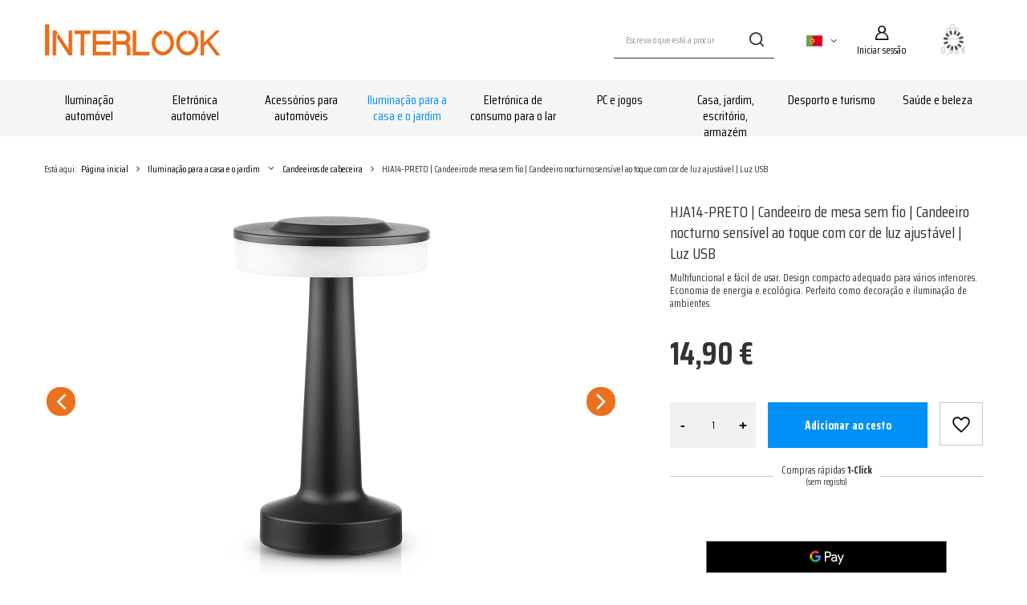

--- FILE ---
content_type: text/html; charset=utf-8
request_url: https://interlook.eu/product-por-4806-HJA14-PRETO-Candeeiro-de-mesa-sem-fio-Candeeiro-nocturno-sensivel-ao-toque-com-cor-de-luz-ajustavel-Luz-USB.html
body_size: 30737
content:
<!DOCTYPE html>
<html lang="pt" class="--vat --gross " ><head><meta name='viewport' content='user-scalable=no, initial-scale = 1.0, maximum-scale = 1.0, width=device-width, viewport-fit=cover'/> <link rel="preload" crossorigin="anonymous" as="font" href="/gfx/standards/fontello.woff?v=2"><meta http-equiv="Content-Type" content="text/html; charset=utf-8"><meta http-equiv="X-UA-Compatible" content="IE=edge"><title>HJA14-PRETO | Candeeiro de mesa sem fio | Candeeiro nocturno sensível ao toque com cor de luz ajustável | Luz USB | INTERLOOK</title><meta name="keywords" content="HJA14-PRETO | Candeeiro de mesa sem fio | Candeeiro nocturno sensível ao toque com cor de luz ajustável | Luz USB  Oświetlenie do domu i ogrodu Lampy stołowe1 Interlook  Largura do produto em centímetros 13 Altura da mercadoria em centímetros 13 Comprimento da mercadoria em centímetros 21 Peso total em gramas 591.5 Tradução eng Tradução bul Tradução controlo Tradução dan Tradução barbatana Tradução livre Tradução jogo Tradução spas Tradução dut Tradução lítio Tradução ger Tradução cf Tradução rum Tradução slo Tradução seu Tradução ukr Tradução hun Tradução ita Canais de venda Allegro Kanał sprzedaży - format oferty Jednowariantowa    HJA14-BLACK 5903726642873 | Iluminação para a casa e o jardim \ Candeeiros de cabeceira Iluminação para a casa e o jardim \ Candeeiros decorativos "><meta name="description" content="HJA14-PRETO | Candeeiro de mesa sem fio | Candeeiro nocturno sensível ao toque com cor de luz ajustável | Luz USB Iluminação para a casa e o jardim \ Candeeiros de cabeceira Iluminação para a casa e o jardim \ Candeeiros decorativos | INTERLOOK"><link rel="icon" href="/gfx/por/favicon.svg"><meta name="theme-color" content="#0090f6"><meta name="msapplication-navbutton-color" content="#0090f6"><meta name="apple-mobile-web-app-status-bar-style" content="#0090f6"><link rel="preload stylesheet" as="style" href="/gfx/por/style.css.gzip?r=1735914948"><link rel="preload stylesheet" as="style" href="/data/include/cms/-core-custom/core-custom-style.css.gzip?v=1663524559570"><script>var app_shop={urls:{prefix:'data="/gfx/'.replace('data="', '')+'por/',graphql:'/graphql/v1/'},vars:{priceType:'gross',priceTypeVat:true,productDeliveryTimeAndAvailabilityWithBasket:false,geoipCountryCode:'US',},txt:{priceTypeText:' bruto',},fn:{},fnrun:{},files:[],graphql:{}};const getCookieByName=(name)=>{const value=`; ${document.cookie}`;const parts = value.split(`; ${name}=`);if(parts.length === 2) return parts.pop().split(';').shift();return false;};if(getCookieByName('freeeshipping_clicked')){document.documentElement.classList.remove('--freeShipping');}if(getCookieByName('rabateCode_clicked')){document.documentElement.classList.remove('--rabateCode');}</script><meta name="robots" content="index,follow"><meta name="rating" content="general"><meta name="Author" content="Interlook based on IdoSell - the best online selling solutions for your e-store (www.idosell.com/shop).">
<!-- Begin LoginOptions html -->

<style>
#client_new_social .service_item[data-name="service_Apple"]:before, 
#cookie_login_social_more .service_item[data-name="service_Apple"]:before,
.oscop_contact .oscop_login__service[data-service="Apple"]:before {
    display: block;
    height: 2.6rem;
    content: url('/gfx/standards/apple.svg?r=1743165583');
}
.oscop_contact .oscop_login__service[data-service="Apple"]:before {
    height: auto;
    transform: scale(0.8);
}
#client_new_social .service_item[data-name="service_Apple"]:has(img.service_icon):before,
#cookie_login_social_more .service_item[data-name="service_Apple"]:has(img.service_icon):before,
.oscop_contact .oscop_login__service[data-service="Apple"]:has(img.service_icon):before {
    display: none;
}
</style>

<!-- End LoginOptions html -->

<!-- Open Graph -->
<meta property="og:type" content="website"><meta property="og:url" content="https://interlook.eu/product-por-4806-HJA14-PRETO-Candeeiro-de-mesa-sem-fio-Candeeiro-nocturno-sensivel-ao-toque-com-cor-de-luz-ajustavel-Luz-USB.html
"><meta property="og:title" content="HJA14-PRETO | Candeeiro de mesa sem fio | Candeeiro nocturno sensível ao toque com cor de luz ajustável | Luz USB"><meta property="og:description" content="Multifuncional e fácil de usar. Design compacto adequado para vários interiores. Economia de energia e ecológica. Perfeito como decoração e iluminação de ambientes."><meta property="og:site_name" content="Interlook"><meta property="og:locale" content="pt_PT"><meta property="og:locale:alternate" content="en_GB"><meta property="og:locale:alternate" content="de_DE"><meta property="og:locale:alternate" content="cs_CZ"><meta property="og:locale:alternate" content="sk_SK"><meta property="og:locale:alternate" content="uk_UA"><meta property="og:locale:alternate" content="lt_LT"><meta property="og:locale:alternate" content="hu_HU"><meta property="og:locale:alternate" content="ro_RO"><meta property="og:locale:alternate" content="bg_BG"><meta property="og:locale:alternate" content="fr_FR"><meta property="og:locale:alternate" content="it_IT"><meta property="og:locale:alternate" content="da_DK"><meta property="og:locale:alternate" content="es_ES"><meta property="og:locale:alternate" content="nl_NL"><meta property="og:image" content="https://interlook.eu/hpeciai/be81cb6781d48e0b54ca2f780ec1a52d/por_pl_HJA14-PRETO-Candeeiro-de-mesa-sem-fio-Candeeiro-nocturno-sensivel-ao-toque-com-cor-de-luz-ajustavel-Luz-USB-4806_1.webp"><meta property="og:image:width" content="500"><meta property="og:image:height" content="500"><link rel="manifest" href="https://interlook.eu/data/include/pwa/3/manifest.json?t=3"><meta name="apple-mobile-web-app-capable" content="yes"><meta name="apple-mobile-web-app-status-bar-style" content="black"><meta name="apple-mobile-web-app-title" content="interlook.eu"><link rel="apple-touch-icon" href="/data/include/pwa/3/icon-128.png"><link rel="apple-touch-startup-image" href="/data/include/pwa/3/logo-512.png" /><meta name="msapplication-TileImage" content="/data/include/pwa/3/icon-144.png"><meta name="msapplication-TileColor" content="#2F3BA2"><meta name="msapplication-starturl" content="/"><script type="application/javascript">var _adblock = true;</script><script async src="/data/include/advertising.js"></script><script type="application/javascript">var statusPWA = {
                online: {
                    txt: "Połączono z internetem",
                    bg: "#5fa341"
                },
                offline: {
                    txt: "Brak połączenia z internetem",
                    bg: "#eb5467"
                }
            }</script><script async type="application/javascript" src="/ajax/js/pwa_online_bar.js?v=1&r=6"></script><script >
window.dataLayer = window.dataLayer || [];
window.gtag = function gtag() {
dataLayer.push(arguments);
}
gtag('consent', 'default', {
'ad_storage': 'denied',
'analytics_storage': 'denied',
'ad_personalization': 'denied',
'ad_user_data': 'denied',
'wait_for_update': 500
});

gtag('set', 'ads_data_redaction', true);
</script><script id="iaiscript_1" data-requirements="W10=" data-ga4_sel="ga4script">
window.iaiscript_1 = `<${'script'}  class='google_consent_mode_update'>
gtag('consent', 'update', {
'ad_storage': 'granted',
'analytics_storage': 'granted',
'ad_personalization': 'granted',
'ad_user_data': 'granted'
});
</${'script'}>`;
</script>
<!-- End Open Graph -->

<link rel="canonical" href="https://interlook.eu/product-por-4806-HJA14-PRETO-Candeeiro-de-mesa-sem-fio-Candeeiro-nocturno-sensivel-ao-toque-com-cor-de-luz-ajustavel-Luz-USB.html" />
<link rel="alternate" hreflang="bg" href="https://interlook.eu/product-bul-4806-HJA14-ЧЕРНО-Безжична-настолна-лампа-Чувствителна-на-допир-нощна-лампа-с-регулируем-цвят-на-светлината-USB-светлина.html" />
<link rel="alternate" hreflang="cs" href="https://interlook.eu/product-cze-4806-HJA14-CERNA-Bezdratova-stolni-lampa-Dotykova-nocni-lampa-s-nastavitelnou-barvou-svetla-USB-svetlo.html" />
<link rel="alternate" hreflang="da" href="https://interlook.eu/product-dan-4806-HJA14-SORT-Tradlos-bordlampe-Beroringsfolsom-natlampe-med-justerbar-lysfarve-USB-lys.html" />
<link rel="alternate" hreflang="nl" href="https://interlook.eu/product-dut-4806-HJA14-ZWART-Draadloze-tafellamp-Aanraakgevoelige-nachtlamp-met-instelbare-lichtkleur-USB-lampje.html" />
<link rel="alternate" hreflang="en" href="https://interlook.eu/product-eng-4806-HJA14-BLACK-Wireless-table-lamp-Touch-sensitive-night-lamp-with-adjustable-light-color-USB-light.html" />
<link rel="alternate" hreflang="fr" href="https://interlook.eu/product-fre-4806-HJA14-NOIR-Lampe-de-table-sans-fil-Lampe-de-nuit-tactile-avec-couleur-de-lumiere-reglable-Lumiere-USB.html" />
<link rel="alternate" hreflang="de" href="https://interlook.eu/product-ger-4806-Kabellose-LED-Tischleuchte-Touch-Bedienung-einstellbare-Lichtfarbe-USB-Anschluss-schwarz-HJA14-BLACK.html" />
<link rel="alternate" hreflang="hu" href="https://interlook.eu/product-hun-4806-HJA14-FEKETE-Vezetek-nelkuli-asztali-lampa-Erinteserzekeny-ejszakai-lampa-allithato-fenyszinnel-USB-lampa.html" />
<link rel="alternate" hreflang="it" href="https://interlook.eu/product-ita-4806-HJA14-NERO-Lampada-da-tavolo-senza-fili-Lampada-da-notte-sensibile-al-tocco-con-colore-della-luce-regolabile-Luce-USB.html" />
<link rel="alternate" hreflang="lt" href="https://interlook.eu/product-lit-4806-HJA14-JUODAS-Belaide-staline-lempa-Lietimui-jautri-naktine-lempa-su-reguliuojama-sviesos-spalva-USB-lempute.html" />
<link rel="alternate" hreflang="ro" href="https://interlook.eu/product-rum-4806-HJA14-NEGRU-Lampa-de-masa-fara-fir-Lampa-de-noapte-sensibila-la-atingere-cu-culoarea-luminii-reglabila-Lumina-USB.html" />
<link rel="alternate" hreflang="sk" href="https://interlook.eu/product-slo-4806-HJA14-CIERNA-Bezdrotova-stolna-lampa-Dotykova-nocna-lampa-s-nastavitelnou-farbou-svetla-USB-svetlo.html" />
<link rel="alternate" hreflang="es" href="https://interlook.eu/product-spa-4806-HJA14-NEGRO-Lampara-de-mesa-inalambrica-Lampara-de-noche-sensible-al-tacto-con-color-de-luz-ajustable-luz-USB.html" />
<link rel="alternate" hreflang="uk" href="https://interlook.eu/product-ukr-4806-HJA14-CHORNII-BEZDROTOVA-NASTIL-NA-LAMPA-SENSORNII-NICHNIK-Z-REGUL-OVANIM-KOL-OROM-SVITLA-USB-SVITLO.html" />
<link rel="alternate" hreflang="pt" href="https://interlook.eu/product-por-4806-HJA14-PRETO-Candeeiro-de-mesa-sem-fio-Candeeiro-nocturno-sensivel-ao-toque-com-cor-de-luz-ajustavel-Luz-USB.html" />
                <!-- Global site tag (gtag.js) -->
                <script  async src="https://www.googletagmanager.com/gtag/js?id=AW-11054955456"></script>
                <script >
                    window.dataLayer = window.dataLayer || [];
                    window.gtag = function gtag(){dataLayer.push(arguments);}
                    gtag('js', new Date());
                    
                    gtag('config', 'AW-11054955456', {"allow_enhanced_conversions":true});
gtag('config', 'G-4SD90V71P9');

                </script>
                            <!-- Google Tag Manager -->
                    <script >(function(w,d,s,l,i){w[l]=w[l]||[];w[l].push({'gtm.start':
                    new Date().getTime(),event:'gtm.js'});var f=d.getElementsByTagName(s)[0],
                    j=d.createElement(s),dl=l!='dataLayer'?'&l='+l:'';j.async=true;j.src=
                    'https://www.googletagmanager.com/gtm.js?id='+i+dl;f.parentNode.insertBefore(j,f);
                    })(window,document,'script','dataLayer',' GTM-KSM685V');</script>
            <!-- End Google Tag Manager -->
<!-- Begin additional html or js -->


<!--73|3|26| modified: 2025-09-17 12:36:38-->
<script>const IDM_DEFAULT_COUNTRY_CALLING_CODE = "+48";</script>

<!-- End additional html or js -->
                <script>
                if (window.ApplePaySession && window.ApplePaySession.canMakePayments()) {
                    var applePayAvailabilityExpires = new Date();
                    applePayAvailabilityExpires.setTime(applePayAvailabilityExpires.getTime() + 2592000000); //30 days
                    document.cookie = 'applePayAvailability=yes; expires=' + applePayAvailabilityExpires.toUTCString() + '; path=/;secure;'
                    var scriptAppleJs = document.createElement('script');
                    scriptAppleJs.src = "/ajax/js/apple.js?v=3";
                    if (document.readyState === "interactive" || document.readyState === "complete") {
                          document.body.append(scriptAppleJs);
                    } else {
                        document.addEventListener("DOMContentLoaded", () => {
                            document.body.append(scriptAppleJs);
                        });  
                    }
                } else {
                    document.cookie = 'applePayAvailability=no; path=/;secure;'
                }
                </script>
                <script>let paypalDate = new Date();
                    paypalDate.setTime(paypalDate.getTime() + 86400000);
                    document.cookie = 'payPalAvailability_EUR=-1; expires=' + paypalDate.getTime() + '; path=/; secure';
                </script><script src="/data/gzipFile/expressCheckout.js.gz"></script><script type="text/javascript" src="/expressCheckout/smileCheckout.php?v=3"></script><style>express-checkout:not(:defined){-webkit-appearance:none;background:0 0;display:block !important;outline:0;width:100%;min-height:48px;position:relative}</style><link rel="preload" as="image" href="/hpeciai/4f1dd54f7d3355de7d1baeb4c5358dba/por_pm_HJA14-PRETO-Candeeiro-de-mesa-sem-fio-Candeeiro-nocturno-sensivel-ao-toque-com-cor-de-luz-ajustavel-Luz-USB-4806_1.webp"><style>
							#photos_slider[data-skeleton] .photos__link:before {
								padding-top: calc(500/500* 100%);
							}
							@media (min-width: 979px) {.photos__slider[data-skeleton] .photos__figure:not(.--nav):first-child .photos__link {
								max-height: 500px;
							}}
						</style></head><body><div id="container" class="projector_page container max-width-1200"><header class=" commercial_banner"><script class="ajaxLoad">app_shop.vars.vat_registered="true";app_shop.vars.currency_format="###,##0.00";app_shop.vars.currency_before_value=false;app_shop.vars.currency_space=true;app_shop.vars.symbol="€";app_shop.vars.id="EUR";app_shop.vars.baseurl="http://interlook.eu/";app_shop.vars.sslurl="https://interlook.eu/";app_shop.vars.curr_url="%2Fproduct-por-4806-HJA14-PRETO-Candeeiro-de-mesa-sem-fio-Candeeiro-nocturno-sensivel-ao-toque-com-cor-de-luz-ajustavel-Luz-USB.html";var currency_decimal_separator=',';var currency_grouping_separator=' ';app_shop.vars.blacklist_extension=["exe","com","swf","js","php"];app_shop.vars.blacklist_mime=["application/javascript","application/octet-stream","message/http","text/javascript","application/x-deb","application/x-javascript","application/x-shockwave-flash","application/x-msdownload"];app_shop.urls.contact="/contact-por.html";</script><div id="viewType" style="display:none"></div><div id="logo" class="d-flex align-items-center"><a href="https://interlook.eu" target="_self"><img src="/data/gfx/mask/por/logo_3_big.jpg" alt="" width="276" height="75"></a></div><form action="https://interlook.eu/search.php" method="get" id="menu_search" class="menu_search"><a href="#showSearchForm" class="menu_search__mobile"></a><div class="menu_search__block"><div class="menu_search__item --input"><input class="menu_search__input" type="text" name="text" autocomplete="off" placeholder="Escreva o que está a procurar"><button class="menu_search__submit" type="submit"></button></div><div class="menu_search__item --results search_result"></div></div></form><div id="menu_settings" class="align-items-center justify-content-center justify-content-lg-end"><div class="open_trigger"><span class="d-none d-md-inline-block flag flag_por"></span><div class="menu_settings_wrapper d-md-none"><div class="menu_settings_inline"><div class="menu_settings_header">
								Língua e moeda: 
							</div><div class="menu_settings_content"><span class="menu_settings_flag flag flag_por"></span><strong class="menu_settings_value"><span class="menu_settings_language">pt</span><span> | </span><span class="menu_settings_currency">€</span></strong></div></div><div class="menu_settings_inline"><div class="menu_settings_header">
								Entrega em: 
							</div><div class="menu_settings_content"><strong class="menu_settings_value">Polônia</strong></div></div></div><i class="icon-angle-down d-none d-md-inline-block"></i></div><form action="https://interlook.eu/settings.php" method="post"><ul><li><div class="form-group"><label class="menu_settings_lang_label">Língua</label><div class="radio"><label><input type="radio" name="lang" value="eng"><span class="flag flag_eng"></span><span>en</span></label></div><div class="radio"><label><input type="radio" name="lang" value="ger"><span class="flag flag_ger"></span><span>de</span></label></div><div class="radio"><label><input type="radio" name="lang" value="cze"><span class="flag flag_cze"></span><span>cs</span></label></div><div class="radio"><label><input type="radio" name="lang" value="slo"><span class="flag flag_slo"></span><span>sk</span></label></div><div class="radio"><label><input type="radio" name="lang" value="ukr"><span class="flag flag_ukr"></span><span>uk</span></label></div><div class="radio"><label><input type="radio" name="lang" value="lit"><span class="flag flag_lit"></span><span>lt</span></label></div><div class="radio"><label><input type="radio" name="lang" value="hun"><span class="flag flag_hun"></span><span>hu</span></label></div><div class="radio"><label><input type="radio" name="lang" value="rum"><span class="flag flag_rum"></span><span>ro</span></label></div><div class="radio"><label><input type="radio" name="lang" value="bul"><span class="flag flag_bul"></span><span>bg</span></label></div><div class="radio"><label><input type="radio" name="lang" value="fre"><span class="flag flag_fre"></span><span>fr</span></label></div><div class="radio"><label><input type="radio" name="lang" value="ita"><span class="flag flag_ita"></span><span>it</span></label></div><div class="radio"><label><input type="radio" name="lang" value="dan"><span class="flag flag_dan"></span><span>da</span></label></div><div class="radio"><label><input type="radio" name="lang" value="spa"><span class="flag flag_spa"></span><span>es</span></label></div><div class="radio"><label><input type="radio" name="lang" checked value="por"><span class="flag flag_por"></span><span>pt</span></label></div><div class="radio"><label><input type="radio" name="lang" value="dut"><span class="flag flag_dut"></span><span>nl</span></label></div></div></li><li><div class="form-group"><label for="menu_settings_curr">Moeda</label><div class="select-after"><select class="form-control" name="curr" id="menu_settings_curr"><option value="EUR" selected>€</option><option value="CZK">Kč (1 € = 24.2902Kč)
															</option><option value="LTL">Lt (1 € = 3.5847Lt)
															</option><option value="BGN">BGN (1 € = 1.9559BGN)
															</option><option value="HUF">Ft (1 € = 3.851Ft)
															</option><option value="LVL">Ls (1 € = 0.7225Ls)
															</option><option value="DKK">Dkr (1 € = 7.4703Dkr)
															</option><option value="SEK">Sk (1 € = 10.908Sk)
															</option><option value="USD">$ (1 € = 1.1743$)
															</option><option value="PLN">PLN (1 € = 4.2192PLN)
															</option><option value="RON">RON (1 € = 5.0907RON)
															</option><option value="UAH">ГРН (1 € = 49.6961ГРН)
															</option></select></div></div><div class="form-group"><label for="menu_settings_country">Entrega em</label><div class="select-after"><select class="form-control" name="country" id="menu_settings_country"><option value="1143020001">Albânia</option><option value="1143020143">Alemanha</option><option value="1143020016">Áustria</option><option value="1143020022">Bélgica</option><option value="1143020029">Bósnia e Herzegovina</option><option value="1143020033">Bulgária</option><option value="1143020040">Chipre</option><option value="1143020038">Croácia</option><option value="1143020042">Dinamarca</option><option value="1143020182">Eslováquia</option><option value="1143020075">Espanha</option><option value="1143020051">Estônia</option><option value="1143020056">Finlândia</option><option value="1143020057">França</option><option value="1143020062">Grécia</option><option value="1143020076">Holanda</option><option value="1143020217">Hungria</option><option value="1143020083">Irlanda</option><option value="1143020220">Itália</option><option value="1170044705">Kosovo</option><option value="1143020118">Letônia</option><option value="1143020115">Liechtenstein</option><option value="1143020116">Lituânia</option><option value="1143020117">Luksembourg</option><option value="1143020119">Macedônia do Norte</option><option value="1143020126">Malta</option><option value="1170044701">Montenegro</option><option selected value="1143020003">Polônia</option><option value="1143020163">Portugal</option><option value="1143020041">República Tcheca</option><option value="1143020169">Romênia</option><option value="1143020177">San Marino</option><option value="1170044700">Sérvia</option><option value="1143020183">Słowenia</option><option value="1143020193">Suécia</option><option value="1143020205">Turquia</option></select></div></div></li><li class="buttons"><button class="btn --solid --large" type="submit">
								Aplicar as alterações
							</button></li></ul></form><div id="menu_additional"><a class="account_link" href="https://interlook.eu/login.php">Iniciar sessão</a><div class="shopping_list_top" data-empty="true"><a href="https://interlook.eu/pt/shoppinglist/" class="wishlist_link slt_link">Listas de compras</a><div class="slt_lists"><ul class="slt_lists__nav"><li class="slt_lists__nav_item" data-list_skeleton="true" data-list_id="true" data-shared="true"><a class="slt_lists__nav_link" data-list_href="true"><span class="slt_lists__nav_name" data-list_name="true"></span><span class="slt_lists__count" data-list_count="true">0</span></a></li></ul><span class="slt_lists__empty">Adicionar os produtos de que gosta e que pretende comprar mais tarde.</span></div></div></div></div><div class="shopping_list_top_mobile" data-empty="true"><a href="https://interlook.eu/pt/shoppinglist/" class="sltm_link"></a></div><div class="sl_choose sl_dialog"><div class="sl_choose__wrapper sl_dialog__wrapper"><div class="sl_choose__item --top sl_dialog_close mb-2"><strong class="sl_choose__label">Guardar na lista de compras</strong></div><div class="sl_choose__item --lists" data-empty="true"><div class="sl_choose__list f-group --radio m-0 d-md-flex align-items-md-center justify-content-md-between" data-list_skeleton="true" data-list_id="true" data-shared="true"><input type="radio" name="add" class="sl_choose__input f-control" id="slChooseRadioSelect" data-list_position="true"><label for="slChooseRadioSelect" class="sl_choose__group_label f-label py-4" data-list_position="true"><span class="sl_choose__sub d-flex align-items-center"><span class="sl_choose__name" data-list_name="true"></span><span class="sl_choose__count" data-list_count="true">0</span></span></label><button type="button" class="sl_choose__button --desktop btn --solid">Guardar</button></div></div><div class="sl_choose__item --create sl_create mt-4"><a href="#new" class="sl_create__link  align-items-center">Criar uma nova lista de compras</a><form class="sl_create__form align-items-center"><div class="sl_create__group f-group --small mb-0"><input type="text" class="sl_create__input f-control" required="required"><label class="sl_create__label f-label">Nome da nova lista</label></div><button type="submit" class="sl_create__button btn --solid ml-2 ml-md-3">Criar uma lista</button></form></div><div class="sl_choose__item --mobile mt-4 d-flex justify-content-center d-md-none"><button class="sl_choose__button --mobile btn --solid --large">Guardar</button></div></div></div><div id="menu_basket" class="topBasket --skeleton"><a class="topBasket__sub" href="/basketedit.php"><span class="badge badge-info"></span><strong class="topBasket__price">0,00 €</strong></a><div class="topBasket__details --products" style="display: none;"><div class="topBasket__block --labels"><label class="topBasket__item --name">Produto</label><label class="topBasket__item --sum">Quantidade</label><label class="topBasket__item --prices">Preço</label></div><div class="topBasket__block --products"></div><div class="topBasket__block --oneclick topBasket_oneclick" data-lang="por"><div class="topBasket_oneclick__label"><span class="topBasket_oneclick__text --fast">Compras rápidas <strong>1-Click</strong></span><span class="topBasket_oneclick__text --registration"> (sem registo)</span></div><div class="topBasket_oneclick__items"><span class="topBasket_oneclick__item --paypal" title="PayPal"><img class="topBasket_oneclick__icon" src="/panel/gfx/payment_forms/236.png" alt="PayPal"></span><span class="topBasket_oneclick__item --googlePay" title="Google Pay"><img class="topBasket_oneclick__icon" src="/panel/gfx/payment_forms/237.png" alt="Google Pay"></span></div></div></div><div class="topBasket__details --shipping" style="display: none;"><span class="topBasket__name">Custo de entrega a partir de</span><span id="shipppingCost"></span></div><script>
						app_shop.vars.cache_html = true;
					</script></div><nav id="menu_categories" class="wide"><button type="button" class="navbar-toggler"><i class="icon-reorder"></i></button><div class="navbar-collapse" id="menu_navbar"><ul class="navbar-nav mx-md-n2"><li class="nav-item"><a  href="/por_n_Iluminacao-automovel-412.html" target="_self" title="Iluminação automóvel" class="nav-link" >Iluminação automóvel</a><ul class="navbar-subnav"><li class="nav-item empty"><a  href="/por_m_Iluminacao-automovel_Fio-El-de-luz-ambiente-413.html" target="_self" title="Fio El de luz ambiente" class="nav-link" >Fio El de luz ambiente</a></li><li class="nav-item empty"><a  href="/por_m_Iluminacao-automovel_Luzes-indicadoras-de-mudanca-de-direcao-414.html" target="_self" title="Luzes indicadoras de mudança de direção" class="nav-link" >Luzes indicadoras de mudança de direção</a></li><li class="nav-item empty"><a  href="/por_m_Iluminacao-automovel_Lampadas-de-retroiluminacao-415.html" target="_self" title="Lâmpadas de retroiluminação" class="nav-link" >Lâmpadas de retroiluminação</a></li><li class="nav-item"><a  href="/por_m_Iluminacao-automovel_Lampadas-de-projecao-de-logotipo-416.html" target="_self" title="Lâmpadas de projeção de logótipo" class="nav-link" >Lâmpadas de projeção de logótipo</a><ul class="navbar-subsubnav"><li class="nav-item"><a  href="/por_m_Iluminacao-automovel_Lampadas-de-projecao-de-logotipo_Dedicado-em-portas-417.html" target="_self" title="Dedicado - em portas" class="nav-link" >Dedicado - em portas</a></li><li class="nav-item"><a  href="/por_m_Iluminacao-automovel_Lampadas-de-projecao-de-logotipo_Dedicado-no-espelho-705.html" target="_self" title="Dedicado - no espelho" class="nav-link" >Dedicado - no espelho</a></li></ul></li><li class="nav-item empty"><a  href="/por_m_Iluminacao-automovel_Luzes-de-aviso-galos-216.html" target="_self" title="Luzes de aviso, galos" class="nav-link" >Luzes de aviso, galos</a></li><li class="nav-item"><a  href="/por_m_Iluminacao-automovel_Candeeiros-de-trabalho-419.html" target="_self" title="Candeeiros de trabalho" class="nav-link" >Candeeiros de trabalho</a><ul class="navbar-subsubnav"><li class="nav-item"><a  href="/por_m_Iluminacao-automovel_Candeeiros-de-trabalho_Projectores-de-XENON-651.html" target="_self" title="Projectores de XENON" class="nav-link" >Projectores de XENON</a></li><li class="nav-item"><a  href="/por_m_Iluminacao-automovel_Candeeiros-de-trabalho_Halogeneos-de-trabalho-652.html" target="_self" title="Halogéneos de trabalho" class="nav-link" >Halogéneos de trabalho</a></li><li class="nav-item"><a  href="/por_m_Iluminacao-automovel_Candeeiros-de-trabalho_Lampadas-LIGHT-BAR-650.html" target="_self" title="Lâmpadas LIGHT BAR" class="nav-link" >Lâmpadas LIGHT BAR</a></li></ul></li><li class="nav-item empty"><a  href="/por_m_Iluminacao-automovel_Luzes-de-presenca-da-retaguarda-420.html" target="_self" title="Luzes de presença da retaguarda" class="nav-link" >Luzes de presença da retaguarda</a></li><li class="nav-item empty"><a  href="/por_m_Iluminacao-automovel_Candeeiros-de-oficina-591.html" target="_self" title="Candeeiros de oficina" class="nav-link" >Candeeiros de oficina</a></li><li class="nav-item empty"><a  href="/por_m_Iluminacao-automovel_Fitas-LED-fitas-421.html" target="_self" title="Fitas LED, fitas" class="nav-link" >Fitas LED, fitas</a></li><li class="nav-item"><a  href="/por_m_Iluminacao-automovel_Luzes-de-circulacao-diurna-422.html" target="_self" title="Luzes de circulação diurna" class="nav-link" >Luzes de circulação diurna</a><ul class="navbar-subsubnav"><li class="nav-item"><a  href="/por_m_Iluminacao-automovel_Luzes-de-circulacao-diurna_2w1-423.html" target="_self" title="2w1" class="nav-link" >2w1</a></li><li class="nav-item"><a  href="/por_m_Iluminacao-automovel_Luzes-de-circulacao-diurna_Luzes-DRL-424.html" target="_self" title="Luzes DRL" class="nav-link" >Luzes DRL</a></li><li class="nav-item"><a  href="/por_m_Iluminacao-automovel_Luzes-de-circulacao-diurna_DRL-farois-de-nevoeiro-425.html" target="_self" title="DRL + faróis de nevoeiro" class="nav-link" >DRL + faróis de nevoeiro</a></li><li class="nav-item"><a  href="/por_m_Iluminacao-automovel_Luzes-de-circulacao-diurna_Matriz-COB-426.html" target="_self" title="Matriz COB" class="nav-link" >Matriz COB</a></li><li class="nav-item"><a  href="/por_m_Iluminacao-automovel_Luzes-de-circulacao-diurna_BMW-Aneis-de-LED-427.html" target="_self" title="BMW - Anéis de LED" class="nav-link" >BMW - Anéis de LED</a></li><li class="nav-item"><a  href="/por_m_Iluminacao-automovel_Luzes-de-circulacao-diurna_BMW-Marcador-LED-428.html" target="_self" title="BMW - Marcador LED" class="nav-link" >BMW - Marcador LED</a></li></ul></li><li class="nav-item"><a  href="/por_m_Iluminacao-automovel_Vigas-mergulhadas-429.html" target="_self" title="Vigas mergulhadas" class="nav-link" >Vigas mergulhadas</a><ul class="navbar-subsubnav more"><li class="nav-item"><a  href="/por_m_Iluminacao-automovel_Vigas-mergulhadas_LED-H7-430.html" target="_self" title="LED H7" class="nav-link" >LED H7</a></li><li class="nav-item"><a  href="/por_m_Iluminacao-automovel_Vigas-mergulhadas_LED-H1-431.html" target="_self" title="LED H1" class="nav-link" >LED H1</a></li><li class="nav-item"><a  href="/por_m_Iluminacao-automovel_Vigas-mergulhadas_LED-H4-432.html" target="_self" title="LED H4" class="nav-link" >LED H4</a></li><li class="nav-item"><a  href="/por_m_Iluminacao-automovel_Vigas-mergulhadas_Outros-acessorios-LED-433.html" target="_self" title="Outros acessórios LED" class="nav-link" >Outros acessórios LED</a></li><li class="nav-item"><a  href="/por_m_Iluminacao-automovel_Vigas-mergulhadas_Lente-LED-434.html" target="_self" title="Lente LED" class="nav-link" >Lente LED</a></li><li class="nav-item"><a  href="/por_m_Iluminacao-automovel_Vigas-mergulhadas_Filamento-XENON-D1S-D2S-D3S-D4S-435.html" target="_self" title="Filamento XENON D1S D2S D3S D4S" class="nav-link" >Filamento XENON D1S D2S D3S D4S</a></li><li class="nav-item"><a  href="/por_m_Iluminacao-automovel_Vigas-mergulhadas_Filamento-XENON-H7-H1-H4-e-outros-439.html" target="_self" title="Filamento XENON H7 H1 H4 e outros" class="nav-link" >Filamento XENON H7 H1 H4 e outros</a></li><li class="nav-item"><a  href="/por_m_Iluminacao-automovel_Vigas-mergulhadas_Kits-XENON-H7-443.html" target="_self" title="Kits XENON H7" class="nav-link" >Kits XENON H7</a></li><li class="nav-item"><a  href="/por_m_Iluminacao-automovel_Vigas-mergulhadas_Kits-XENON-H1-444.html" target="_self" title="Kits XENON H1" class="nav-link" >Kits XENON H1</a></li><li class="nav-item"><a  href="/por_m_Iluminacao-automovel_Vigas-mergulhadas_Kits-XENON-H4-445.html" target="_self" title="Kits XENON H4" class="nav-link" >Kits XENON H4</a></li><li class="nav-item"><a  href="/por_m_Iluminacao-automovel_Vigas-mergulhadas_Kits-XENON-Outros-446.html" target="_self" title="Kits XENON Outros" class="nav-link" >Kits XENON Outros</a></li><li class="nav-item"><a  href="/por_m_Iluminacao-automovel_Vigas-mergulhadas_Lentes-XENON-Kits-447.html" target="_self" title="Lentes XENON - Kits" class="nav-link" >Lentes XENON - Kits</a></li><li class="nav-item"><a  href="/por_m_Iluminacao-automovel_Vigas-mergulhadas_Lentes-XENON-acessorios-576.html" target="_self" title="Lentes XENON - acessórios" class="nav-link" >Lentes XENON - acessórios</a></li><li class="nav-item"><a  href="/por_m_Iluminacao-automovel_Vigas-mergulhadas_Conversores-XENON-HID-449.html" target="_self" title="Conversores XENON HID" class="nav-link" >Conversores XENON HID</a></li><li class="nav-item"><a  href="/por_m_Iluminacao-automovel_Vigas-mergulhadas_Pecas-sobresselentes-OEM-448.html" target="_self" title="Peças sobresselentes OEM" class="nav-link" >Peças sobresselentes OEM</a></li><li class="nav-item"><a  href="/por_m_Iluminacao-automovel_Vigas-mergulhadas_Acessorios-de-montagem-451.html" target="_self" title="Acessórios de montagem" class="nav-link" >Acessórios de montagem</a></li><li class="nav-item --extend"><a href="" class="nav-link" txt_alt="- Colapso">+ Expandir</a></li></ul></li><li class="nav-item"><a  href="/por_n_Iluminacao-automovel_Lampadas-acessorias-452.html" target="_self" title="Lâmpadas acessórias" class="nav-link" >Lâmpadas acessórias</a><ul class="navbar-subsubnav more"><li class="nav-item"><a  href="/por_m_Iluminacao-automovel_Lampadas-acessorias_Kits-interiores-LED-453.html" target="_self" title="Kits interiores LED" class="nav-link" >Kits interiores LED</a></li><li class="nav-item"><a  href="/por_m_Iluminacao-automovel_Lampadas-acessorias_Chinelo-W5W-454.html" target="_self" title="Chinelo W5W" class="nav-link" >Chinelo W5W</a></li><li class="nav-item"><a  href="/por_m_Iluminacao-automovel_Lampadas-acessorias_Tubular-C5W-C10W-457.html" target="_self" title="Tubular C5W / C10W" class="nav-link" >Tubular C5W / C10W</a></li><li class="nav-item"><a  href="/por_m_Iluminacao-automovel_Lampadas-acessorias_Base-grande-21W-460.html" target="_self" title="Base grande - 21W" class="nav-link" >Base grande - 21W</a></li><li class="nav-item"><a  href="/por_m_Iluminacao-automovel_Lampadas-acessorias_Deslizamento-21W-461.html" target="_self" title="Deslizamento - 21W" class="nav-link" >Deslizamento - 21W</a></li><li class="nav-item"><a  href="/por_m_Iluminacao-automovel_Lampadas-acessorias_Rodape-pequeno-T4W-H6W-462.html" target="_self" title="Rodapé pequeno - T4W, H6W" class="nav-link" >Rodapé pequeno - T4W, H6W</a></li><li class="nav-item"><a  href="/por_m_Iluminacao-automovel_Lampadas-acessorias_Para-painel-de-instrumentos-relogios-465.html" target="_self" title="Para painel de instrumentos, relógios" class="nav-link" >Para painel de instrumentos, relógios</a></li><li class="nav-item"><a  href="/por_m_Iluminacao-automovel_Lampadas-acessorias_Para-farois-de-nevoeiro-466.html" target="_self" title="Para faróis de nevoeiro" class="nav-link" >Para faróis de nevoeiro</a></li><li class="nav-item"><a  href="/por_m_Iluminacao-automovel_Lampadas-acessorias_Paineis-LED-470.html" target="_self" title="Painéis LED" class="nav-link" >Painéis LED</a></li><li class="nav-item"><a  href="/por_m_Iluminacao-automovel_Lampadas-acessorias_Filtros-LED-CAN-BUS-469.html" target="_self" title="Filtros LED CAN-BUS" class="nav-link" >Filtros LED CAN-BUS</a></li><li class="nav-item"><a  href="/por_m_Iluminacao-automovel_Lampadas-acessorias_Tomadas-fichas-adaptadores-conectores-319.html" target="_self" title="Tomadas, fichas, adaptadores, conectores" class="nav-link" >Tomadas, fichas, adaptadores, conectores</a></li><li class="nav-item"><a  href="/por_m_Iluminacao-automovel_Lampadas-acessorias_Outros-577.html" target="_self" title="Outros" class="nav-link" >Outros</a></li><li class="nav-item --extend"><a href="" class="nav-link" txt_alt="- Colapso">+ Expandir</a></li></ul></li><li class="nav-item empty"><a  href="/por_m_Iluminacao-automovel_Lampadas-de-filamento-de-tungstenio-475.html" target="_self" title="Lâmpadas de filamento de tungsténio" class="nav-link" >Lâmpadas de filamento de tungsténio</a></li><li class="nav-item empty"><a  href="/por_m_Iluminacao-automovel_Outros-para-motociclos-476.html" target="_self" title="Outros, para motociclos" class="nav-link" >Outros, para motociclos</a></li><li class="nav-item empty"><a  href="/por_m_Iluminacao-automovel_Terceira-luz-STOP-707.html" target="_self" title="Terceira luz STOP" class="nav-link" >Terceira luz STOP</a></li></ul></li><li class="nav-item"><a  href="/por_n_Eletronica-automovel-477.html" target="_self" title="Eletrónica automóvel" class="nav-link" >Eletrónica automóvel</a><ul class="navbar-subnav"><li class="nav-item"><a  href="/por_m_Eletronica-automovel_Sensores-e-camaras-de-marcha-atras-478.html" target="_self" title="Sensores e câmaras de marcha-atrás" class="nav-link" >Sensores e câmaras de marcha-atrás</a><ul class="navbar-subsubnav"><li class="nav-item"><a  href="/por_m_Eletronica-automovel_Sensores-e-camaras-de-marcha-atras_Sensores-de-inversao-479.html" target="_self" title="Sensores de inversão" class="nav-link" >Sensores de inversão</a></li><li class="nav-item"><a  href="/por_m_Eletronica-automovel_Sensores-e-camaras-de-marcha-atras_Camaras-de-marcha-atras-480.html" target="_self" title="Câmaras de marcha-atrás" class="nav-link" >Câmaras de marcha-atrás</a></li><li class="nav-item"><a  href="/por_m_Eletronica-automovel_Sensores-e-camaras-de-marcha-atras_Camaras-de-marcha-atras-dedicadas-597.html" target="_self" title="Câmaras de marcha-atrás dedicadas" class="nav-link" >Câmaras de marcha-atrás dedicadas</a></li><li class="nav-item"><a  href="/por_m_Eletronica-automovel_Sensores-e-camaras-de-marcha-atras_Monitores-para-automoveis-481.html" target="_self" title="Monitores para automóveis" class="nav-link" >Monitores para automóveis</a></li><li class="nav-item"><a  href="/por_m_Eletronica-automovel_Sensores-e-camaras-de-marcha-atras_Acessorios-para-camaras-482.html" target="_self" title="Acessórios para câmaras" class="nav-link" >Acessórios para câmaras</a></li></ul></li><li class="nav-item empty"><a  href="/por_m_Eletronica-automovel_Sensores-de-pressao-TPMS-628.html" target="_self" title="Sensores de pressão TPMS" class="nav-link" >Sensores de pressão TPMS</a></li><li class="nav-item empty"><a  href="/por_m_Eletronica-automovel_Transmissores-485.html" target="_self" title="Transmissores" class="nav-link" >Transmissores</a></li><li class="nav-item empty"><a  href="/por_m_Eletronica-automovel_Distribuidores-de-tomadas-de-isqueiro-486.html" target="_self" title="Distribuidores de tomadas de isqueiro" class="nav-link" >Distribuidores de tomadas de isqueiro</a></li><li class="nav-item"><a  href="/por_m_Eletronica-automovel_GSM-Cabos-telefonicos-582.html" target="_self" title="GSM - Cabos telefónicos" class="nav-link" >GSM - Cabos telefónicos</a><ul class="navbar-subsubnav"><li class="nav-item"><a  href="/por_m_Eletronica-automovel_GSM-Cabos-telefonicos_Tradicional-583.html" target="_self" title="Tradicional" class="nav-link" >Tradicional</a></li><li class="nav-item"><a  href="/por_m_Eletronica-automovel_GSM-Cabos-telefonicos_Magnetico-585.html" target="_self" title="Magnético" class="nav-link" >Magnético</a></li><li class="nav-item"><a  href="/por_m_Eletronica-automovel_GSM-Cabos-telefonicos_Multicabos-584.html" target="_self" title="Multicabos" class="nav-link" >Multicabos</a></li></ul></li><li class="nav-item empty"><a  href="/por_m_Eletronica-automovel_Gravadores-de-conducao-578.html" target="_self" title="Gravadores de condução" class="nav-link" >Gravadores de condução</a></li><li class="nav-item"><a  href="/por_m_Eletronica-automovel_GSM-Carregadores-para-automovel-492.html" target="_self" title="GSM - Carregadores para automóvel" class="nav-link" >GSM - Carregadores para automóvel</a><ul class="navbar-subsubnav"><li class="nav-item"><a  href="/por_m_Eletronica-automovel_GSM-Carregadores-para-automovel_Com-fio-493.html" target="_self" title="Com fio" class="nav-link" >Com fio</a></li><li class="nav-item"><a  href="/por_m_Eletronica-automovel_GSM-Carregadores-para-automovel_Sem-fios-494.html" target="_self" title="Sem fios" class="nav-link" >Sem fios</a></li></ul></li><li class="nav-item"><a  href="/por_n_Eletronica-automovel_GSM-suportes-para-telemoveis-495.html" target="_self" title="GSM - suportes para telemóveis" class="nav-link" >GSM - suportes para telemóveis</a><ul class="navbar-subsubnav"><li class="nav-item"><a  href="/por_m_Eletronica-automovel_GSM-suportes-para-telemoveis_Para-a-grelha-de-descarga-de-ar-340.html" target="_self" title="Para a grelha de descarga de ar" class="nav-link" >Para a grelha de descarga de ar</a></li><li class="nav-item"><a  href="/por_m_Eletronica-automovel_GSM-suportes-para-telemoveis_No-vidro-338.html" target="_self" title="No vidro" class="nav-link" >No vidro</a></li><li class="nav-item"><a  href="/por_m_Eletronica-automovel_GSM-suportes-para-telemoveis_Para-o-cockpit-339.html" target="_self" title="Para o cockpit" class="nav-link" >Para o cockpit</a></li><li class="nav-item"><a  href="/por_m_Eletronica-automovel_GSM-suportes-para-telemoveis_Para-o-volante-499.html" target="_self" title="Para o volante" class="nav-link" >Para o volante</a></li><li class="nav-item"><a  href="/por_m_Eletronica-automovel_GSM-suportes-para-telemoveis_Sob-o-apoio-de-cabeca-500.html" target="_self" title="Sob o apoio de cabeça " class="nav-link" >Sob o apoio de cabeça </a></li><li class="nav-item"><a  href="/por_m_Eletronica-automovel_GSM-suportes-para-telemoveis_Bicicletas-e-motociclos-501.html" target="_self" title="Bicicletas e motociclos" class="nav-link" >Bicicletas e motociclos</a></li><li class="nav-item"><a  href="/por_m_Eletronica-automovel_GSM-suportes-para-telemoveis_No-espelho-622.html" target="_self" title="No espelho" class="nav-link" >No espelho</a></li></ul></li><li class="nav-item empty"><a  href="/por_m_Eletronica-automovel_Fechaduras-centrais-196.html" target="_self" title="Fechaduras centrais" class="nav-link" >Fechaduras centrais</a></li></ul></li><li class="nav-item"><a  href="/por_n_Acessorios-para-automoveis-504.html" target="_self" title="Acessórios para automóveis" class="nav-link" >Acessórios para automóveis</a><ul class="navbar-subnav"><li class="nav-item empty"><a  href="/por_m_Acessorios-para-automoveis_Seguranca-505.html" target="_self" title="Segurança" class="nav-link" >Segurança</a></li><li class="nav-item empty"><a  href="/por_m_Acessorios-para-automoveis_Tapetes-e-coberturas-507.html" target="_self" title="Tapetes e coberturas" class="nav-link" >Tapetes e coberturas</a></li><li class="nav-item empty"><a  href="/por_m_Acessorios-para-automoveis_Ferramentas-e-equipamento-de-oficina-509.html" target="_self" title="Ferramentas e equipamento de oficina" class="nav-link" >Ferramentas e equipamento de oficina</a></li><li class="nav-item empty"><a  href="/por_m_Acessorios-para-automoveis_Organizadores-de-automoveis-510.html" target="_self" title="Organizadores de automóveis" class="nav-link" >Organizadores de automóveis</a></li><li class="nav-item empty"><a  href="/por_m_Acessorios-para-automoveis_Bombas-para-pneus-410.html" target="_self" title="Bombas para pneus" class="nav-link" >Bombas para pneus</a></li><li class="nav-item empty"><a  href="/por_m_Acessorios-para-automoveis_Estores-de-enrolar-e-palas-de-sol-para-janelas-508.html" target="_self" title="Estores de enrolar e palas de sol para janelas" class="nav-link" >Estores de enrolar e palas de sol para janelas</a></li><li class="nav-item empty"><a  href="/por_m_Acessorios-para-automoveis_Dedykowane-obudowy-kluczyka-714.html" target="_self" title="Dedykowane obudowy kluczyka" class="nav-link" >Dedykowane obudowy kluczyka</a></li></ul></li><li class="nav-item active"><a  href="/por_n_Iluminacao-para-a-casa-e-o-jardim-511.html" target="_self" title="Iluminação para a casa e o jardim" class="nav-link active" >Iluminação para a casa e o jardim</a><ul class="navbar-subnav"><li class="nav-item"><a  href="/por_n_Iluminacao-para-a-casa-e-o-jardim_Candeeiros-de-teto-520.html" target="_self" title="Candeeiros de teto" class="nav-link" >Candeeiros de teto</a><ul class="navbar-subsubnav"><li class="nav-item"><a  href="/por_m_Iluminacao-para-a-casa-e-o-jardim_Candeeiros-de-teto_Plafonds-LED-521.html" target="_self" title="Plafonds LED" class="nav-link" >Plafonds LED</a></li><li class="nav-item"><a  href="/por_m_Iluminacao-para-a-casa-e-o-jardim_Candeeiros-de-teto_Paineis-LED-522.html" target="_self" title="Painéis LED" class="nav-link" >Painéis LED</a></li><li class="nav-item"><a  href="/por_m_Iluminacao-para-a-casa-e-o-jardim_Candeeiros-de-teto_Destaques-600.html" target="_self" title="Destaques" class="nav-link" >Destaques</a></li><li class="nav-item"><a  href="/por_m_Iluminacao-para-a-casa-e-o-jardim_Candeeiros-de-teto_Candeeiros-suspensos-620.html" target="_self" title="Candeeiros suspensos" class="nav-link" >Candeeiros suspensos</a></li><li class="nav-item"><a  href="/por_m_Iluminacao-para-a-casa-e-o-jardim_Candeeiros-de-teto_Iluminacao-de-calha-630.html" target="_self" title="Iluminação de calha" class="nav-link" >Iluminação de calha</a></li><li class="nav-item"><a  href="/por_m_Iluminacao-para-a-casa-e-o-jardim_Candeeiros-de-teto_Lampadas-para-a-industria-702.html" target="_self" title="Lâmpadas para a indústria" class="nav-link" >Lâmpadas para a indústria</a></li></ul></li><li class="nav-item empty"><a  href="/por_m_Iluminacao-para-a-casa-e-o-jardim_Candeeiros-de-parede-para-interiores-664.html" target="_self" title="Candeeiros de parede para interiores" class="nav-link" >Candeeiros de parede para interiores</a></li><li class="nav-item"><a  href="/por_m_Iluminacao-para-a-casa-e-o-jardim_Lampadas-LED-512.html" target="_self" title="Lâmpadas LED" class="nav-link" >Lâmpadas LED</a><ul class="navbar-subsubnav"><li class="nav-item"><a  href="/por_m_Iluminacao-para-a-casa-e-o-jardim_Lampadas-LED_E27-513.html" target="_self" title="E27" class="nav-link" >E27</a></li><li class="nav-item"><a  href="/por_m_Iluminacao-para-a-casa-e-o-jardim_Lampadas-LED_G4-514.html" target="_self" title="G4" class="nav-link" >G4</a></li><li class="nav-item"><a  href="/por_m_Iluminacao-para-a-casa-e-o-jardim_Lampadas-LED_G9-515.html" target="_self" title="G9" class="nav-link" >G9</a></li><li class="nav-item"><a  href="/por_m_Iluminacao-para-a-casa-e-o-jardim_Lampadas-LED_GU10-638.html" target="_self" title="GU10" class="nav-link" >GU10</a></li></ul></li><li class="nav-item"><a  href="/por_m_Iluminacao-para-a-casa-e-o-jardim_Projectores-LED-516.html" target="_self" title="Projectores LED" class="nav-link" >Projectores LED</a><ul class="navbar-subsubnav"><li class="nav-item"><a  href="/por_m_Iluminacao-para-a-casa-e-o-jardim_Projectores-LED_Candeeiros-517.html" target="_self" title="Candeeiros" class="nav-link" >Candeeiros</a></li><li class="nav-item"><a  href="/por_m_Iluminacao-para-a-casa-e-o-jardim_Projectores-LED_Tripes-518.html" target="_self" title="Tripés" class="nav-link" >Tripés</a></li><li class="nav-item"><a  href="/por_m_Iluminacao-para-a-casa-e-o-jardim_Projectores-LED_Cabos-519.html" target="_self" title="Cabos" class="nav-link" >Cabos</a></li></ul></li><li class="nav-item"><a  href="/por_m_Iluminacao-para-a-casa-e-o-jardim_Candeeiros-de-secretaria-523.html" target="_self" title="Candeeiros de secretária" class="nav-link" >Candeeiros de secretária</a><ul class="navbar-subsubnav"><li class="nav-item"><a  href="/por_m_Iluminacao-para-a-casa-e-o-jardim_Candeeiros-de-secretaria_Candeeiros-de-secretaria-para-o-seu-filho-647.html" target="_self" title="Candeeiros de secretária para o seu filho" class="nav-link" >Candeeiros de secretária para o seu filho</a></li><li class="nav-item"><a  href="/por_m_Iluminacao-para-a-casa-e-o-jardim_Candeeiros-de-secretaria_Candeeiros-de-secretaria-para-aprendizagem-648.html" target="_self" title="Candeeiros de secretária para aprendizagem" class="nav-link" >Candeeiros de secretária para aprendizagem</a></li><li class="nav-item"><a  href="/por_m_Iluminacao-para-a-casa-e-o-jardim_Candeeiros-de-secretaria_Candeeiros-de-secretaria-para-o-trabalho-649.html" target="_self" title="Candeeiros de secretária para o trabalho" class="nav-link" >Candeeiros de secretária para o trabalho</a></li></ul></li><li class="nav-item active empty"><a  href="/por_m_Iluminacao-para-a-casa-e-o-jardim_Candeeiros-de-cabeceira-611.html" target="_self" title="Candeeiros de cabeceira" class="nav-link active" >Candeeiros de cabeceira</a></li><li class="nav-item empty"><a  href="/por_m_Iluminacao-para-a-casa-e-o-jardim_Candeeiros-decorativos-726.html" target="_self" title="Candeeiros decorativos" class="nav-link" >Candeeiros decorativos</a></li><li class="nav-item empty"><a  href="/por_m_Iluminacao-para-a-casa-e-o-jardim_Candeeiros-de-pe-609.html" target="_self" title="Candeeiros de pé" class="nav-link" >Candeeiros de pé</a></li><li class="nav-item"><a  href="/por_m_Iluminacao-para-a-casa-e-o-jardim_Lampadas-solares-524.html" target="_self" title="Lâmpadas solares" class="nav-link" >Lâmpadas solares</a><ul class="navbar-subsubnav"><li class="nav-item"><a  href="/por_m_Iluminacao-para-a-casa-e-o-jardim_Lampadas-solares_Flores-solares-653.html" target="_self" title="Flores solares" class="nav-link" >Flores solares</a></li><li class="nav-item"><a  href="/por_m_Iluminacao-para-a-casa-e-o-jardim_Lampadas-solares_Girlandas-654.html" target="_self" title="Girlandas" class="nav-link" >Girlandas</a></li><li class="nav-item"><a  href="/por_m_Iluminacao-para-a-casa-e-o-jardim_Lampadas-solares_Rua-655.html" target="_self" title="Rua" class="nav-link" >Rua</a></li><li class="nav-item"><a  href="/por_m_Iluminacao-para-a-casa-e-o-jardim_Lampadas-solares_Martelado-656.html" target="_self" title="Martelado" class="nav-link" >Martelado</a></li><li class="nav-item"><a  href="/por_m_Iluminacao-para-a-casa-e-o-jardim_Lampadas-solares_Fachada-657.html" target="_self" title="Fachada" class="nav-link" >Fachada</a></li><li class="nav-item"><a  href="/por_m_Iluminacao-para-a-casa-e-o-jardim_Lampadas-solares_Pendurado-698.html" target="_self" title="Pendurado" class="nav-link" >Pendurado</a></li></ul></li><li class="nav-item empty"><a  href="/por_m_Iluminacao-para-a-casa-e-o-jardim_Iluminacao-de-moveis-586.html" target="_self" title="Iluminação de móveis" class="nav-link" >Iluminação de móveis</a></li><li class="nav-item empty"><a  href="/por_m_Iluminacao-para-a-casa-e-o-jardim_Projectores-de-estrelas-525.html" target="_self" title="Projectores de estrelas" class="nav-link" >Projectores de estrelas</a></li><li class="nav-item empty"><a  href="/por_m_Iluminacao-para-a-casa-e-o-jardim_Tiras-de-LED-526.html" target="_self" title="Tiras de LED" class="nav-link" >Tiras de LED</a></li><li class="nav-item empty"><a  href="/por_m_Iluminacao-para-a-casa-e-o-jardim_Aneis-luminosos-527.html" target="_self" title="Anéis luminosos" class="nav-link" >Anéis luminosos</a></li><li class="nav-item empty"><a  href="/por_m_Iluminacao-para-a-casa-e-o-jardim_Luzes-de-ambiente-612.html" target="_self" title="Luzes de ambiente" class="nav-link" >Luzes de ambiente</a></li><li class="nav-item empty"><a  href="/por_m_Iluminacao-para-a-casa-e-o-jardim_Candeeiros-de-jardim-659.html" target="_self" title="Candeeiros de jardim" class="nav-link" >Candeeiros de jardim</a></li><li class="nav-item empty"><a  href="/por_m_Iluminacao-para-a-casa-e-o-jardim_Lampadas-de-cultivo-722.html" target="_self" title="Lâmpadas de cultivo" class="nav-link" >Lâmpadas de cultivo</a></li></ul></li><li class="nav-item"><a  href="/por_n_Eletronica-de-consumo-para-o-lar-528.html" target="_self" title="Eletrónica de consumo para o lar" class="nav-link" >Eletrónica de consumo para o lar</a><ul class="navbar-subnav"><li class="nav-item"><a  href="/por_m_Eletronica-de-consumo-para-o-lar_Pequenos-electrodomesticos-588.html" target="_self" title="Pequenos electrodomésticos" class="nav-link" >Pequenos electrodomésticos</a><ul class="navbar-subsubnav"><li class="nav-item"><a  href="/por_m_Eletronica-de-consumo-para-o-lar_Pequenos-electrodomesticos_Radiadores-634.html" target="_self" title="Radiadores" class="nav-link" >Radiadores</a></li><li class="nav-item"><a  href="/por_m_Eletronica-de-consumo-para-o-lar_Pequenos-electrodomesticos_Balancas-de-casa-de-banho-589.html" target="_self" title="Balanças de casa de banho" class="nav-link" >Balanças de casa de banho</a></li><li class="nav-item"><a  href="/por_m_Eletronica-de-consumo-para-o-lar_Pequenos-electrodomesticos_Balancas-de-precisao-684.html" target="_self" title="Balanças de precisão" class="nav-link" >Balanças de precisão</a></li><li class="nav-item"><a  href="/por_m_Eletronica-de-consumo-para-o-lar_Pequenos-electrodomesticos_Fas-683.html" target="_self" title="Fãs " class="nav-link" >Fãs </a></li></ul></li><li class="nav-item"><a  href="/por_m_Eletronica-de-consumo-para-o-lar_AUDIO-Cabos-e-acessorios-535.html" target="_self" title="AUDIO - Cabos e acessórios" class="nav-link" >AUDIO - Cabos e acessórios</a><ul class="navbar-subsubnav"><li class="nav-item"><a  href="/por_m_Eletronica-de-consumo-para-o-lar_AUDIO-Cabos-e-acessorios_Cabos-Jack-Toslink-536.html" target="_self" title="Cabos Jack, Toslink" class="nav-link" >Cabos Jack, Toslink</a></li><li class="nav-item"><a  href="/por_m_Eletronica-de-consumo-para-o-lar_AUDIO-Cabos-e-acessorios_Conversores-de-audio-537.html" target="_self" title="Conversores de áudio" class="nav-link" >Conversores de áudio</a></li></ul></li><li class="nav-item empty"><a  href="/por_m_Eletronica-de-consumo-para-o-lar_AUDIO-Equipamento-portatil-538.html" target="_self" title="ÁUDIO - Equipamento portátil" class="nav-link" >ÁUDIO - Equipamento portátil</a></li><li class="nav-item"><a  href="/por_m_Eletronica-de-consumo-para-o-lar_GSM-Cabos-telefonicos-539.html" target="_self" title="GSM - Cabos telefónicos" class="nav-link" >GSM - Cabos telefónicos</a><ul class="navbar-subsubnav"><li class="nav-item"><a  href="/por_m_Eletronica-de-consumo-para-o-lar_GSM-Cabos-telefonicos_Tradicional-359.html" target="_self" title="Tradicional" class="nav-link" >Tradicional</a></li><li class="nav-item"><a  href="/por_m_Eletronica-de-consumo-para-o-lar_GSM-Cabos-telefonicos_Magnetico-375.html" target="_self" title="Magnético" class="nav-link" >Magnético</a></li><li class="nav-item"><a  href="/por_m_Eletronica-de-consumo-para-o-lar_GSM-Cabos-telefonicos_Multicabos-360.html" target="_self" title="Multicabos" class="nav-link" >Multicabos</a></li></ul></li><li class="nav-item empty"><a  href="/por_m_Eletronica-de-consumo-para-o-lar_GSM-Adaptadores-adaptadores-581.html" target="_self" title="GSM - Adaptadores, adaptadores" class="nav-link" >GSM - Adaptadores, adaptadores</a></li><li class="nav-item"><a  href="/por_m_Eletronica-de-consumo-para-o-lar_GSM-Carregadores-540.html" target="_self" title="GSM - Carregadores" class="nav-link" >GSM - Carregadores</a><ul class="navbar-subsubnav"><li class="nav-item"><a  href="/por_m_Eletronica-de-consumo-para-o-lar_GSM-Carregadores_Com-fio-541.html" target="_self" title="Com fio" class="nav-link" >Com fio</a></li><li class="nav-item"><a  href="/por_m_Eletronica-de-consumo-para-o-lar_GSM-Carregadores_Sem-fios-542.html" target="_self" title="Sem fios" class="nav-link" >Sem fios</a></li><li class="nav-item"><a  href="/por_m_Eletronica-de-consumo-para-o-lar_GSM-Carregadores_Estacoes-de-ancoragem-621.html" target="_self" title="Estações de ancoragem" class="nav-link" >Estações de ancoragem</a></li></ul></li><li class="nav-item"><a  href="/por_m_Eletronica-de-consumo-para-o-lar_GSM-Suportes-para-telemoveis-543.html" target="_self" title="GSM - Suportes para telemóveis" class="nav-link" >GSM - Suportes para telemóveis</a><ul class="navbar-subsubnav"><li class="nav-item"><a  href="/por_m_Eletronica-de-consumo-para-o-lar_GSM-Suportes-para-telemoveis_Dedos-dos-pes-379.html" target="_self" title="Dedos dos pés" class="nav-link" >Dedos dos pés</a></li><li class="nav-item"><a  href="/por_m_Eletronica-de-consumo-para-o-lar_GSM-Suportes-para-telemoveis_Pegas-de-secretaria-544.html" target="_self" title="Pegas de secretária" class="nav-link" >Pegas de secretária</a></li><li class="nav-item"><a  href="/por_m_Eletronica-de-consumo-para-o-lar_GSM-Suportes-para-telemoveis_Tripes-545.html" target="_self" title="Tripés" class="nav-link" >Tripés</a></li><li class="nav-item"><a  href="/por_m_Eletronica-de-consumo-para-o-lar_GSM-Suportes-para-telemoveis_Pau-de-selfie-546.html" target="_self" title="Pau de selfie" class="nav-link" >Pau de selfie</a></li></ul></li><li class="nav-item empty"><a  href="/por_m_Eletronica-de-consumo-para-o-lar_GSM-Acessorios-para-telemoveis-547.html" target="_self" title="GSM - Acessórios para telemóveis" class="nav-link" >GSM - Acessórios para telemóveis</a></li><li class="nav-item empty"><a  href="/por_m_Eletronica-de-consumo-para-o-lar_Organizadores-de-cabos-382.html" target="_self" title="Organizadores de cabos" class="nav-link" >Organizadores de cabos</a></li><li class="nav-item"><a  href="/por_m_Eletronica-de-consumo-para-o-lar_Eletricidade-e-acessorios-601.html" target="_self" title="Eletricidade e acessórios" class="nav-link" >Eletricidade e acessórios</a><ul class="navbar-subsubnav"><li class="nav-item"><a  href="/por_m_Eletronica-de-consumo-para-o-lar_Eletricidade-e-acessorios_Tomadas-602.html" target="_self" title="Tomadas" class="nav-link" >Tomadas</a></li><li class="nav-item"><a  href="/por_m_Eletronica-de-consumo-para-o-lar_Eletricidade-e-acessorios_Interruptores-603.html" target="_self" title="Interruptores" class="nav-link" >Interruptores</a></li><li class="nav-item"><a  href="/por_m_Eletronica-de-consumo-para-o-lar_Eletricidade-e-acessorios_Ripas-e-extensoes-623.html" target="_self" title="Ripas e extensões" class="nav-link" >Ripas e extensões</a></li><li class="nav-item"><a  href="/por_m_Eletronica-de-consumo-para-o-lar_Eletricidade-e-acessorios_Adaptadores-conectores-adaptadores-629.html" target="_self" title="Adaptadores, conectores, adaptadores" class="nav-link" >Adaptadores, conectores, adaptadores</a></li><li class="nav-item"><a  href="/por_m_Eletronica-de-consumo-para-o-lar_Eletricidade-e-acessorios_Contadores-de-consumo-de-corrente-672.html" target="_self" title="Contadores de consumo de corrente" class="nav-link" >Contadores de consumo de corrente</a></li><li class="nav-item"><a  href="/por_m_Eletronica-de-consumo-para-o-lar_Eletricidade-e-acessorios_Ferramentas-712.html" target="_self" title="Ferramentas" class="nav-link" >Ferramentas</a></li></ul></li><li class="nav-item empty"><a  href="/por_m_Eletronica-de-consumo-para-o-lar_Camaras-595.html" target="_self" title="Câmaras" class="nav-link" >Câmaras</a></li><li class="nav-item"><a  href="/por_m_Eletronica-de-consumo-para-o-lar_-VIDEO-Cabos-e-acessorios-529.html" target="_self" title=" VIDEO - Cabos e acessórios" class="nav-link" > VIDEO - Cabos e acessórios</a><ul class="navbar-subsubnav"><li class="nav-item"><a  href="/por_m_Eletronica-de-consumo-para-o-lar_-VIDEO-Cabos-e-acessorios_Cabos-HDMI-DVI-VGA-530.html" target="_self" title="Cabos HDMI, DVI, VGA" class="nav-link" >Cabos HDMI, DVI, VGA</a></li><li class="nav-item"><a  href="/por_m_Eletronica-de-consumo-para-o-lar_-VIDEO-Cabos-e-acessorios_Adaptadores-HDMI-DVI-VGA-531.html" target="_self" title="Adaptadores HDMI, DVI, VGA" class="nav-link" >Adaptadores HDMI, DVI, VGA</a></li><li class="nav-item"><a  href="/por_m_Eletronica-de-consumo-para-o-lar_-VIDEO-Cabos-e-acessorios_Conversores-de-VIDEO-532.html" target="_self" title="Conversores de VÍDEO" class="nav-link" >Conversores de VÍDEO</a></li><li class="nav-item"><a  href="/por_m_Eletronica-de-consumo-para-o-lar_-VIDEO-Cabos-e-acessorios_Controlos-remotos-universais-534.html" target="_self" title="Controlos remotos universais" class="nav-link" >Controlos remotos universais</a></li><li class="nav-item"><a  href="/por_m_Eletronica-de-consumo-para-o-lar_-VIDEO-Cabos-e-acessorios_Adaptadores-Wi-Fi-590.html" target="_self" title="Adaptadores Wi-Fi" class="nav-link" >Adaptadores Wi-Fi</a></li></ul></li><li class="nav-item empty"><a  href="/por_m_Eletronica-de-consumo-para-o-lar_Tablets-graficos-593.html" target="_self" title="Tablets gráficos" class="nav-link" >Tablets gráficos</a></li><li class="nav-item empty"><a  href="/por_m_Eletronica-de-consumo-para-o-lar_Balancas-de-bagagem-616.html" target="_self" title="Balanças de bagagem" class="nav-link" >Balanças de bagagem</a></li><li class="nav-item empty"><a  href="/por_m_Eletronica-de-consumo-para-o-lar_GSM-Voltimetros-710.html" target="_self" title="GSM - Voltímetros" class="nav-link" >GSM - Voltímetros</a></li><li class="nav-item empty"><a  href="/por_m_Eletronica-de-consumo-para-o-lar_Despertadores-737.html" target="_self" title="Despertadores" class="nav-link" >Despertadores</a></li></ul></li><li class="nav-item"><a  href="/por_n_PC-e-jogos-548.html" target="_self" title="PC e jogos" class="nav-link" >PC e jogos</a><ul class="navbar-subnav"><li class="nav-item empty"><a  href="/por_m_PC-e-jogos_Unidades-de-disco-rigido-e-acessorios-549.html" target="_self" title="Unidades de disco rígido e acessórios" class="nav-link" >Unidades de disco rígido e acessórios</a></li><li class="nav-item empty"><a  href="/por_m_PC-e-jogos_RAM-599.html" target="_self" title="RAM" class="nav-link" >RAM</a></li><li class="nav-item empty"><a  href="/por_m_PC-e-jogos_Leitores-de-cartoes-de-memoria-550.html" target="_self" title="Leitores de cartões de memória" class="nav-link" >Leitores de cartões de memória</a></li><li class="nav-item"><a  href="/por_m_PC-e-jogos_Cabos-USB-e-acessorios-553.html" target="_self" title="Cabos USB e acessórios" class="nav-link" >Cabos USB e acessórios</a><ul class="navbar-subsubnav"><li class="nav-item"><a  href="/por_m_PC-e-jogos_Cabos-USB-e-acessorios_Hubs-USB-554.html" target="_self" title="Hubs USB" class="nav-link" >Hubs USB</a></li><li class="nav-item"><a  href="/por_m_PC-e-jogos_Cabos-USB-e-acessorios_Cabos-USB-555.html" target="_self" title="Cabos USB" class="nav-link" >Cabos USB</a></li><li class="nav-item"><a  href="/por_m_PC-e-jogos_Cabos-USB-e-acessorios_Cabos-de-alimentacao-374.html" target="_self" title="Cabos de alimentação" class="nav-link" >Cabos de alimentação</a></li><li class="nav-item"><a  href="/por_m_PC-e-jogos_Cabos-USB-e-acessorios_Placas-de-rede-USB-627.html" target="_self" title="Placas de rede USB" class="nav-link" >Placas de rede USB</a></li></ul></li><li class="nav-item"><a  href="/por_m_PC-e-jogos_Cabos-de-rede-Patchcord-557.html" target="_self" title="Cabos de rede Patchcord" class="nav-link" >Cabos de rede Patchcord</a><ul class="navbar-subsubnav"><li class="nav-item"><a  href="/por_m_PC-e-jogos_Cabos-de-rede-Patchcord_CAT-6a-558.html" target="_self" title="CAT 6a" class="nav-link" >CAT 6a</a></li><li class="nav-item"><a  href="/por_m_PC-e-jogos_Cabos-de-rede-Patchcord_GATO-5-559.html" target="_self" title="GATO 5" class="nav-link" >GATO 5</a></li></ul></li><li class="nav-item empty"><a  href="/por_m_PC-e-jogos_Webcams-560.html" target="_self" title="Webcams" class="nav-link" >Webcams</a></li><li class="nav-item empty"><a  href="/por_m_PC-e-jogos_Exploracao-mineira-561.html" target="_self" title="Exploração mineira" class="nav-link" >Exploração mineira</a></li><li class="nav-item empty"><a  href="/por_m_PC-e-jogos_Almofadas-de-arrefecimento-para-computadores-portateis-562.html" target="_self" title="Almofadas de arrefecimento para computadores portáteis" class="nav-link" >Almofadas de arrefecimento para computadores portáteis</a></li><li class="nav-item"><a  href="/por_m_PC-e-jogos_Equipamento-periferico-para-PC-563.html" target="_self" title="Equipamento periférico para PC" class="nav-link" >Equipamento periférico para PC</a><ul class="navbar-subsubnav"><li class="nav-item"><a  href="/por_m_PC-e-jogos_Equipamento-periferico-para-PC_Teclados-564.html" target="_self" title="Teclados" class="nav-link" >Teclados</a></li><li class="nav-item"><a  href="/por_m_PC-e-jogos_Equipamento-periferico-para-PC_Ratos-565.html" target="_self" title="Ratos" class="nav-link" >Ratos</a></li><li class="nav-item"><a  href="/por_m_PC-e-jogos_Equipamento-periferico-para-PC_Tapetes-para-ratos-646.html" target="_self" title="Tapetes para ratos" class="nav-link" >Tapetes para ratos</a></li><li class="nav-item"><a  href="/por_m_PC-e-jogos_Equipamento-periferico-para-PC_Luzes-USB-579.html" target="_self" title="Luzes USB" class="nav-link" >Luzes USB</a></li><li class="nav-item"><a  href="/por_m_PC-e-jogos_Equipamento-periferico-para-PC_Kits-598.html" target="_self" title="Kits" class="nav-link" >Kits</a></li><li class="nav-item"><a  href="/por_m_PC-e-jogos_Equipamento-periferico-para-PC_Altifalantes-e-colunas-de-som-617.html" target="_self" title="Altifalantes e colunas de som" class="nav-link" >Altifalantes e colunas de som</a></li><li class="nav-item"><a  href="/por_m_PC-e-jogos_Equipamento-periferico-para-PC_Suportes-para-auscultadores-682.html" target="_self" title="Suportes para auscultadores " class="nav-link" >Suportes para auscultadores </a></li></ul></li><li class="nav-item"><a  href="/por_m_PC-e-jogos_Consolas-de-jogos-566.html" target="_self" title="Consolas de jogos" class="nav-link" >Consolas de jogos</a><ul class="navbar-subsubnav"><li class="nav-item"><a  href="/por_m_PC-e-jogos_Consolas-de-jogos_Consolas-fixas-567.html" target="_self" title="Consolas fixas" class="nav-link" >Consolas fixas</a></li><li class="nav-item"><a  href="/por_m_PC-e-jogos_Consolas-de-jogos_Jogos-electronicos-portateis-568.html" target="_self" title="Jogos electrónicos portáteis" class="nav-link" >Jogos electrónicos portáteis</a></li><li class="nav-item"><a  href="/por_m_PC-e-jogos_Consolas-de-jogos_Acessorios-para-a-consola-569.html" target="_self" title="Acessórios para a consola" class="nav-link" >Acessórios para a consola</a></li></ul></li><li class="nav-item empty"><a  href="/por_m_PC-e-jogos_Bolsas-e-capas-para-computadores-portateis-613.html" target="_self" title="Bolsas e capas para computadores portáteis" class="nav-link" >Bolsas e capas para computadores portáteis</a></li><li class="nav-item empty"><a  href="/por_m_PC-e-jogos_Stoliki-pod-laptopa-713.html" target="_self" title="Stoliki pod laptopa" class="nav-link" >Stoliki pod laptopa</a></li></ul></li><li class="nav-item"><a  href="/por_n_Casa-jardim-escritorio-armazem-596.html" target="_self" title="Casa, jardim, escritório, armazém" class="nav-link" >Casa, jardim, escritório, armazém</a><ul class="navbar-subnav"><li class="nav-item"><a  href="/por_m_Casa-jardim-escritorio-armazem_Acessorios-de-cozinha-667.html" target="_self" title="Acessórios de cozinha " class="nav-link" >Acessórios de cozinha </a><ul class="navbar-subsubnav"><li class="nav-item"><a  href="/por_m_Casa-jardim-escritorio-armazem_Acessorios-de-cozinha-_Pranchetas-692.html" target="_self" title="Pranchetas " class="nav-link" >Pranchetas </a></li><li class="nav-item"><a  href="/por_m_Casa-jardim-escritorio-armazem_Acessorios-de-cozinha-_Tabuas-de-cortar-694.html" target="_self" title="Tábuas de cortar" class="nav-link" >Tábuas de cortar</a></li><li class="nav-item"><a  href="/por_m_Casa-jardim-escritorio-armazem_Acessorios-de-cozinha-_Caixotes-do-lixo-690.html" target="_self" title="Caixotes do lixo " class="nav-link" >Caixotes do lixo </a></li><li class="nav-item"><a  href="/por_m_Casa-jardim-escritorio-armazem_Acessorios-de-cozinha-_Utensilios-de-cozinha-691.html" target="_self" title="Utensílios de cozinha" class="nav-link" >Utensílios de cozinha</a></li><li class="nav-item"><a  href="/por_m_Casa-jardim-escritorio-armazem_Acessorios-de-cozinha-_Secadores-de-louca-693.html" target="_self" title="Secadores de louça" class="nav-link" >Secadores de louça</a></li><li class="nav-item"><a  href="/por_m_Casa-jardim-escritorio-armazem_Acessorios-de-cozinha-_Organizadores-de-gavetas-740.html" target="_self" title="Organizadores de gavetas" class="nav-link" >Organizadores de gavetas</a></li></ul></li><li class="nav-item"><a  href="/por_m_Casa-jardim-escritorio-armazem_Acessorios-de-casa-de-banho-686.html" target="_self" title="Acessórios de casa de banho" class="nav-link" >Acessórios de casa de banho</a><ul class="navbar-subsubnav"><li class="nav-item"><a  href="/por_m_Casa-jardim-escritorio-armazem_Acessorios-de-casa-de-banho_Misturadores-de-casa-de-banho-665.html" target="_self" title="Misturadores de casa de banho" class="nav-link" >Misturadores de casa de banho</a></li><li class="nav-item"><a  href="/por_m_Casa-jardim-escritorio-armazem_Acessorios-de-casa-de-banho_Lavar-tacas-e-cestos-673.html" target="_self" title="Lavar taças e cestos" class="nav-link" >Lavar taças e cestos</a></li><li class="nav-item"><a  href="/por_m_Casa-jardim-escritorio-armazem_Acessorios-de-casa-de-banho_Armarios-de-casa-de-banho-624.html" target="_self" title="Armários de casa de banho" class="nav-link" >Armários de casa de banho</a></li><li class="nav-item"><a  href="/por_m_Casa-jardim-escritorio-armazem_Acessorios-de-casa-de-banho_Cabides-de-casa-de-banho-632.html" target="_self" title="Cabides de casa de banho" class="nav-link" >Cabides de casa de banho</a></li><li class="nav-item"><a  href="/por_m_Casa-jardim-escritorio-armazem_Acessorios-de-casa-de-banho_Esfregao-675.html" target="_self" title="Esfregão" class="nav-link" >Esfregão</a></li><li class="nav-item"><a  href="/por_m_Casa-jardim-escritorio-armazem_Acessorios-de-casa-de-banho_Caixotes-do-lixo-700.html" target="_self" title="Caixotes do lixo" class="nav-link" >Caixotes do lixo</a></li><li class="nav-item"><a  href="/por_m_Casa-jardim-escritorio-armazem_Acessorios-de-casa-de-banho_Tapetes-719.html" target="_self" title="Tapetes" class="nav-link" >Tapetes</a></li><li class="nav-item"><a  href="/por_m_Casa-jardim-escritorio-armazem_Acessorios-de-casa-de-banho_Escovas-de-vaso-sanitario-720.html" target="_self" title="Escovas de vaso sanitário" class="nav-link" >Escovas de vaso sanitário</a></li><li class="nav-item"><a  href="/por_m_Casa-jardim-escritorio-armazem_Acessorios-de-casa-de-banho_Dispensadores-de-sabao-724.html" target="_self" title="Dispensadores de sabão " class="nav-link" >Dispensadores de sabão </a></li></ul></li><li class="nav-item"><a  href="/por_m_Casa-jardim-escritorio-armazem_Acessorios-de-jardim-695.html" target="_self" title="Acessórios de jardim " class="nav-link" >Acessórios de jardim </a><ul class="navbar-subsubnav"><li class="nav-item"><a  href="/por_m_Casa-jardim-escritorio-armazem_Acessorios-de-jardim-_Canteiros-de-flores-679.html" target="_self" title="Canteiros de flores " class="nav-link" >Canteiros de flores </a></li><li class="nav-item"><a  href="/por_m_Casa-jardim-escritorio-armazem_Acessorios-de-jardim-_Repelentes-de-animais-676.html" target="_self" title="Repelentes de animais " class="nav-link" >Repelentes de animais </a></li><li class="nav-item"><a  href="/por_m_Casa-jardim-escritorio-armazem_Acessorios-de-jardim-_Aspersores-de-jardim-668.html" target="_self" title="Aspersores de jardim " class="nav-link" >Aspersores de jardim </a></li></ul></li><li class="nav-item"><a  href="/por_m_Casa-jardim-escritorio-armazem_Acessorios-para-casa-697.html" target="_self" title="Acessórios para casa" class="nav-link" >Acessórios para casa</a><ul class="navbar-subsubnav"><li class="nav-item"><a  href="/por_m_Casa-jardim-escritorio-armazem_Acessorios-para-casa_Radiadores-633.html" target="_self" title="Radiadores" class="nav-link" >Radiadores</a></li><li class="nav-item"><a  href="/por_m_Casa-jardim-escritorio-armazem_Acessorios-para-casa_Cadeiras-de-bracos-suspensas-660.html" target="_self" title="Cadeiras de braços suspensas" class="nav-link" >Cadeiras de braços suspensas</a></li><li class="nav-item"><a  href="/por_m_Casa-jardim-escritorio-armazem_Acessorios-para-casa_Cabides-para-roupa-687.html" target="_self" title="Cabides para roupa " class="nav-link" >Cabides para roupa </a></li><li class="nav-item"><a  href="/por_m_Casa-jardim-escritorio-armazem_Acessorios-para-casa_Armarios-para-sapatos-699.html" target="_self" title="Armários para sapatos" class="nav-link" >Armários para sapatos</a></li><li class="nav-item"><a  href="/por_m_Casa-jardim-escritorio-armazem_Acessorios-para-casa_Sacos-de-vacuo-709.html" target="_self" title="Sacos de vácuo" class="nav-link" >Sacos de vácuo</a></li><li class="nav-item"><a  href="/por_m_Casa-jardim-escritorio-armazem_Acessorios-para-casa_Decoracoes-711.html" target="_self" title="Decorações" class="nav-link" >Decorações</a></li><li class="nav-item"><a  href="/por_m_Casa-jardim-escritorio-armazem_Acessorios-para-casa_Suporte-de-vidro-715.html" target="_self" title="Suporte de vidro" class="nav-link" >Suporte de vidro</a></li><li class="nav-item"><a  href="/por_m_Casa-jardim-escritorio-armazem_Acessorios-para-casa_Limpeza-718.html" target="_self" title="Limpeza" class="nav-link" >Limpeza</a></li></ul></li><li class="nav-item empty"><a  href="/por_m_Casa-jardim-escritorio-armazem_Acessorios-para-animais-de-estimacao-666.html" target="_self" title="Acessórios para animais de estimação " class="nav-link" >Acessórios para animais de estimação </a></li><li class="nav-item"><a  href="/por_m_Casa-jardim-escritorio-armazem_Equipamento-de-armazem-631.html" target="_self" title="Equipamento de armazém" class="nav-link" >Equipamento de armazém</a><ul class="navbar-subsubnav"><li class="nav-item"><a  href="/por_m_Casa-jardim-escritorio-armazem_Equipamento-de-armazem_Dispensadores-de-fita-adesiva-626.html" target="_self" title="Dispensadores de fita adesiva" class="nav-link" >Dispensadores de fita adesiva</a></li><li class="nav-item"><a  href="/por_m_Casa-jardim-escritorio-armazem_Equipamento-de-armazem_Carrinhos-de-armazenamento-696.html" target="_self" title="Carrinhos de armazenamento " class="nav-link" >Carrinhos de armazenamento </a></li><li class="nav-item"><a  href="/por_m_Casa-jardim-escritorio-armazem_Equipamento-de-armazem_Materiais-de-embalagem-662.html" target="_self" title="Materiais de embalagem" class="nav-link" >Materiais de embalagem</a></li><li class="nav-item"><a  href="/por_m_Casa-jardim-escritorio-armazem_Equipamento-de-armazem_Fitas-adesivas-680.html" target="_self" title="Fitas adesivas" class="nav-link" >Fitas adesivas</a></li></ul></li><li class="nav-item empty"><a  href="/por_m_Casa-jardim-escritorio-armazem_Puxadores-de-portas-674.html" target="_self" title="Puxadores de portas" class="nav-link" >Puxadores de portas</a></li><li class="nav-item empty"><a  href="/por_m_Casa-jardim-escritorio-armazem_Acessorios-para-criancas-706.html" target="_self" title="Acessórios para crianças" class="nav-link" >Acessórios para crianças</a></li><li class="nav-item empty"><a  href="/por_m_Casa-jardim-escritorio-armazem_Acessorios-para-moveis-708.html" target="_self" title="Acessórios para móveis" class="nav-link" >Acessórios para móveis</a></li><li class="nav-item empty"><a  href="/por_m_Casa-jardim-escritorio-armazem_Ferramentas-723.html" target="_self" title="Ferramentas" class="nav-link" >Ferramentas</a></li><li class="nav-item empty"><a  href="/por_m_Casa-jardim-escritorio-armazem_Baterie-732.html" target="_self" title="Baterie" class="nav-link" >Baterie</a></li></ul></li><li class="nav-item"><a  href="/por_n_Desporto-e-turismo-570.html" target="_self" title="Desporto e turismo" class="nav-link" >Desporto e turismo</a><ul class="navbar-subnav"><li class="nav-item"><a  href="/por_m_Desporto-e-turismo_Acessorios-de-campismo-688.html" target="_self" title="Acessórios de campismo" class="nav-link" >Acessórios de campismo</a><ul class="navbar-subsubnav"><li class="nav-item"><a  href="/por_m_Desporto-e-turismo_Acessorios-de-campismo_Luzes-de-campismo-663.html" target="_self" title="Luzes de campismo" class="nav-link" >Luzes de campismo</a></li><li class="nav-item"><a  href="/por_m_Desporto-e-turismo_Acessorios-de-campismo_Tacas-de-campismo-689.html" target="_self" title="Taças de campismo" class="nav-link" >Taças de campismo</a></li></ul></li><li class="nav-item"><a  href="/por_m_Desporto-e-turismo_Acessorios-para-bicicletas-571.html" target="_self" title="Acessórios para bicicletas" class="nav-link" >Acessórios para bicicletas</a><ul class="navbar-subsubnav more"><li class="nav-item"><a  href="/por_m_Desporto-e-turismo_Acessorios-para-bicicletas_Iluminacao-para-bicicletas-572.html" target="_self" title="Iluminação para bicicletas" class="nav-link" >Iluminação para bicicletas</a></li><li class="nav-item"><a  href="/por_m_Desporto-e-turismo_Acessorios-para-bicicletas_Cabides-para-bicicletas-671.html" target="_self" title="Cabides para bicicletas " class="nav-link" >Cabides para bicicletas </a></li><li class="nav-item"><a  href="/por_m_Desporto-e-turismo_Acessorios-para-bicicletas_Bolsas-e-alforges-573.html" target="_self" title="Bolsas e alforges" class="nav-link" >Bolsas e alforges</a></li><li class="nav-item"><a  href="/por_m_Desporto-e-turismo_Acessorios-para-bicicletas_Suportes-de-bicicleta-para-telemoveis-574.html" target="_self" title="Suportes de bicicleta para telemóveis" class="nav-link" >Suportes de bicicleta para telemóveis</a></li><li class="nav-item"><a  href="/por_m_Desporto-e-turismo_Acessorios-para-bicicletas_Bombas-para-pneus-575.html" target="_self" title="Bombas para pneus" class="nav-link" >Bombas para pneus</a></li><li class="nav-item"><a  href="/por_m_Desporto-e-turismo_Acessorios-para-bicicletas_Conjuntos-de-chaves-669.html" target="_self" title="Conjuntos de chaves" class="nav-link" >Conjuntos de chaves</a></li><li class="nav-item"><a  href="/por_m_Desporto-e-turismo_Acessorios-para-bicicletas_Selas-681.html" target="_self" title="Selas" class="nav-link" >Selas</a></li><li class="nav-item"><a  href="/por_m_Desporto-e-turismo_Acessorios-para-bicicletas_Punhos-de-bicicleta-741.html" target="_self" title="Punhos de bicicleta" class="nav-link" >Punhos de bicicleta</a></li><li class="nav-item"><a  href="/por_m_Desporto-e-turismo_Acessorios-para-bicicletas_Garrafas-e-suportes-742.html" target="_self" title="Garrafas e suportes" class="nav-link" >Garrafas e suportes</a></li><li class="nav-item"><a  href="/por_m_Desporto-e-turismo_Acessorios-para-bicicletas_Campainhas-de-bicicleta-743.html" target="_self" title="Campainhas de bicicleta" class="nav-link" >Campainhas de bicicleta</a></li><li class="nav-item"><a  href="/por_m_Desporto-e-turismo_Acessorios-para-bicicletas_Pedaly-rowerowe-746.html" target="_self" title="Pedały rowerowe" class="nav-link" >Pedały rowerowe</a></li><li class="nav-item --extend"><a href="" class="nav-link" txt_alt="- Colapso">+ Expandir</a></li></ul></li><li class="nav-item"><a  href="/por_m_Desporto-e-turismo_Tochas-605.html" target="_self" title="Tochas" class="nav-link" >Tochas</a><ul class="navbar-subsubnav"><li class="nav-item"><a  href="/por_m_Desporto-e-turismo_Tochas_Lanternas-de-mao-608.html" target="_self" title="Lanternas de mão" class="nav-link" >Lanternas de mão</a></li><li class="nav-item"><a  href="/por_m_Desporto-e-turismo_Tochas_Lanternas-de-cabeca-606.html" target="_self" title="Lanternas de cabeça" class="nav-link" >Lanternas de cabeça</a></li><li class="nav-item"><a  href="/por_m_Desporto-e-turismo_Tochas_Farois-e-projectores-607.html" target="_self" title="Faróis e projectores" class="nav-link" >Faróis e projectores</a></li></ul></li><li class="nav-item empty"><a  href="/por_m_Desporto-e-turismo_Mochilas-614.html" target="_self" title="Mochilas" class="nav-link" >Mochilas</a></li><li class="nav-item empty"><a  href="/por_m_Desporto-e-turismo_Isqueiros-670.html" target="_self" title="Isqueiros" class="nav-link" >Isqueiros</a></li><li class="nav-item empty"><a  href="/por_m_Desporto-e-turismo_Capsulas-728.html" target="_self" title="Cápsulas" class="nav-link" >Cápsulas</a></li><li class="nav-item empty"><a  href="/por_m_Desporto-e-turismo_Carrinhos-de-viagem-739.html" target="_self" title="Carrinhos de viagem" class="nav-link" >Carrinhos de viagem</a></li><li class="nav-item empty"><a  href="/por_m_Desporto-e-turismo_Desporto-1062.html" target="_self" title="Desporto" class="nav-link" >Desporto</a></li></ul></li><li class="nav-item"><a  href="/por_m_Saude-e-beleza-716.html" target="_self" title="Saúde e beleza" class="nav-link" >Saúde e beleza</a><ul class="navbar-subnav"><li class="nav-item empty"><a  href="/por_m_Saude-e-beleza_Massajadores-625.html" target="_self" title="Massajadores" class="nav-link" >Massajadores</a></li><li class="nav-item empty"><a  href="/por_m_Saude-e-beleza_Acessorios-717.html" target="_self" title="Acessórios" class="nav-link" >Acessórios</a></li><li class="nav-item empty"><a  href="/por_m_Saude-e-beleza_Umidificadores-de-ar-727.html" target="_self" title="Umidificadores de ar" class="nav-link" >Umidificadores de ar</a></li><li class="nav-item empty"><a  href="/por_m_Saude-e-beleza_Lampadas-cosmeticas-729.html" target="_self" title="Lâmpadas cosméticas" class="nav-link" >Lâmpadas cosméticas</a></li></ul></li></ul></div></nav><div id="breadcrumbs" class="breadcrumbs"><div class="back_button"><button id="back_button"></button></div><div class="list_wrapper"><ol><li><span>Está aqui:  </span></li><li class="bc-main"><span><a href="/">Página inicial</a></span></li><li class="category bc-item-1 --more"><a class="category" href="/por_n_Iluminacao-para-a-casa-e-o-jardim-511.html">Iluminação para a casa e o jardim</a><ul class="breadcrumbs__sub"><li class="breadcrumbs__item"><a class="breadcrumbs__link --link" href="/por_n_Iluminacao-para-a-casa-e-o-jardim_Candeeiros-de-teto-520.html">Candeeiros de teto</a></li><li class="breadcrumbs__item"><a class="breadcrumbs__link --link" href="/por_m_Iluminacao-para-a-casa-e-o-jardim_Candeeiros-de-parede-para-interiores-664.html">Candeeiros de parede para interiores</a></li><li class="breadcrumbs__item"><a class="breadcrumbs__link --link" href="/por_m_Iluminacao-para-a-casa-e-o-jardim_Lampadas-LED-512.html">Lâmpadas LED</a></li><li class="breadcrumbs__item"><a class="breadcrumbs__link --link" href="/por_m_Iluminacao-para-a-casa-e-o-jardim_Projectores-LED-516.html">Projectores LED</a></li><li class="breadcrumbs__item"><a class="breadcrumbs__link --link" href="/por_m_Iluminacao-para-a-casa-e-o-jardim_Candeeiros-de-secretaria-523.html">Candeeiros de secretária</a></li><li class="breadcrumbs__item"><a class="breadcrumbs__link --link" href="/por_m_Iluminacao-para-a-casa-e-o-jardim_Candeeiros-de-cabeceira-611.html">Candeeiros de cabeceira</a></li><li class="breadcrumbs__item"><a class="breadcrumbs__link --link" href="/por_m_Iluminacao-para-a-casa-e-o-jardim_Candeeiros-decorativos-726.html">Candeeiros decorativos</a></li><li class="breadcrumbs__item"><a class="breadcrumbs__link --link" href="/por_m_Iluminacao-para-a-casa-e-o-jardim_Candeeiros-de-pe-609.html">Candeeiros de pé</a></li><li class="breadcrumbs__item"><a class="breadcrumbs__link --link" href="/por_m_Iluminacao-para-a-casa-e-o-jardim_Lampadas-solares-524.html">Lâmpadas solares</a></li><li class="breadcrumbs__item"><a class="breadcrumbs__link --link" href="/por_m_Iluminacao-para-a-casa-e-o-jardim_Iluminacao-de-moveis-586.html">Iluminação de móveis</a></li><li class="breadcrumbs__item"><a class="breadcrumbs__link --link" href="/por_m_Iluminacao-para-a-casa-e-o-jardim_Projectores-de-estrelas-525.html">Projectores de estrelas</a></li><li class="breadcrumbs__item"><a class="breadcrumbs__link --link" href="/por_m_Iluminacao-para-a-casa-e-o-jardim_Tiras-de-LED-526.html">Tiras de LED</a></li><li class="breadcrumbs__item"><a class="breadcrumbs__link --link" href="/por_m_Iluminacao-para-a-casa-e-o-jardim_Aneis-luminosos-527.html">Anéis luminosos</a></li><li class="breadcrumbs__item"><a class="breadcrumbs__link --link" href="/por_m_Iluminacao-para-a-casa-e-o-jardim_Luzes-de-ambiente-612.html">Luzes de ambiente</a></li><li class="breadcrumbs__item"><a class="breadcrumbs__link --link" href="/por_m_Iluminacao-para-a-casa-e-o-jardim_Candeeiros-de-jardim-659.html">Candeeiros de jardim</a></li><li class="breadcrumbs__item"><a class="breadcrumbs__link --link" href="/por_m_Iluminacao-para-a-casa-e-o-jardim_Lampadas-de-cultivo-722.html">Lâmpadas de cultivo</a></li></ul></li><li class="category bc-item-2 bc-active"><a class="category" href="/por_m_Iluminacao-para-a-casa-e-o-jardim_Candeeiros-de-cabeceira-611.html">Candeeiros de cabeceira</a></li><li class="bc-active bc-product-name"><span>HJA14-PRETO | Candeeiro de mesa sem fio | Candeeiro nocturno sensível ao toque com cor de luz ajustável | Luz USB</span></li></ol></div></div></header><div id="layout" class="row clearfix"><aside class="col-3"><section class="shopping_list_menu"><div class="shopping_list_menu__block --lists slm_lists" data-empty="true"><span class="slm_lists__label">Listas de compras</span><ul class="slm_lists__nav"><li class="slm_lists__nav_item" data-list_skeleton="true" data-list_id="true" data-shared="true"><a class="slm_lists__nav_link" data-list_href="true"><span class="slm_lists__nav_name" data-list_name="true"></span><span class="slm_lists__count" data-list_count="true">0</span></a></li><li class="slm_lists__nav_header"><span class="slm_lists__label">Listas de compras</span></li></ul><a href="#manage" class="slm_lists__manage d-none align-items-center d-md-flex">Gerir as suas listas</a></div><div class="shopping_list_menu__block --bought slm_bought"><a class="slm_bought__link d-flex" href="https://interlook.eu/products-bought.php">
						Lista de produtos encomendados até à data
					</a></div><div class="shopping_list_menu__block --info slm_info"><strong class="slm_info__label d-block mb-3">Como funciona uma lista de compras?</strong><ul class="slm_info__list"><li class="slm_info__list_item d-flex mb-3">
							Uma vez iniciada a sessão, pode colocar e guardar indefinidamente qualquer número de produtos na sua lista de compras.
						</li><li class="slm_info__list_item d-flex mb-3">
							O facto de acrescentar um produto a uma lista de compras não significa automaticamente que este tenha sido reservado.
						</li><li class="slm_info__list_item d-flex mb-3">
							Para os clientes que não têm sessão iniciada, a lista de compras é guardada até a sessão expirar (cerca de 24 horas).
						</li></ul></div></section><div id="mobileCategories" class="mobileCategories"><div class="mobileCategories__item --menu"><a class="mobileCategories__link --active" href="#" data-ids="#menu_search,.shopping_list_menu,#menu_search,#menu_navbar,#menu_navbar3, #menu_blog">
                            Menu
                        </a></div><div class="mobileCategories__item --account"><a class="mobileCategories__link" href="#" data-ids="#menu_contact,#login_menu_block">
                            Conta
                        </a></div><div class="mobileCategories__item --settings"><a class="mobileCategories__link" href="#" data-ids="#menu_settings">
                                Definições
                            </a></div></div><div class="setMobileGrid" data-item="#menu_navbar"></div><div class="setMobileGrid" data-item="#menu_navbar3" data-ismenu1="true"></div><div class="setMobileGrid" data-item="#menu_blog"></div><div class="login_menu_block d-lg-none" id="login_menu_block"><a class="sign_in_link" href="/login.php" title=""><i class="icon-user"></i><span>Iniciar sessão</span></a><a class="registration_link" href="/client-new.php?register" title=""><i class="icon-lock"></i><span>Registo</span></a><a class="order_status_link" href="/order-open.php" title=""><i class="icon-globe"></i><span>Verificar o estado da encomenda</span></a></div><div class="setMobileGrid" data-item="#menu_contact"></div><div class="setMobileGrid" data-item="#menu_settings"></div></aside><div id="content" class="col-12"><div id="menu_compare_product" class="compare mb-2 pt-sm-3 pb-sm-3 mb-sm-3" style="display: none;"><div class="compare__label d-none d-sm-block">Adicionado para comparação</div><div class="compare__sub"></div><div class="compare__buttons"><a class="compare__button btn --solid --secondary" href="https://interlook.eu/product-compare.php" title="Comparar todos os produtos" target="_blank"><span>Comparar produtos </span><span class="d-sm-none">(0)</span></a><a class="compare__button --remove btn d-none d-sm-block" href="https://interlook.eu/settings.php?comparers=remove&amp;product=###" title="Remover todos os produtos">
                        Remover produtos
                    </a></div><script>
                        var cache_html = true;
                    </script></div><div id="core-sticky"><section id="projector_photos" class="photos d-flex align-items-start mb-4 flex-md-column align-items-md-stretch --nav-slider-bottom" data-nav="true"><div id="photos_nav" class="photos__nav d-none d-md-flex mx-md-n1 mt-md-1 mx-lg-n2 mt-lg-2 justify-content-center"><figure class="photos__figure --nav m-1 m-lg-2"><a class="photos__link --nav" href="/hpeciai/be81cb6781d48e0b54ca2f780ec1a52d/por_pl_HJA14-PRETO-Candeeiro-de-mesa-sem-fio-Candeeiro-nocturno-sensivel-ao-toque-com-cor-de-luz-ajustavel-Luz-USB-4806_1.webp" data-slick-index="0" data-width="100" data-height="100"><img class="photos__photo b-lazy --nav" alt="HJA14-PRETO | Candeeiro de mesa sem fio | Candeeiro nocturno sensível ao toque com cor de luz ajustável | Luz USB" data-src="/hpeciai/dbda4e2dbeedf8d172cd1cc3fad64822/por_ps_HJA14-PRETO-Candeeiro-de-mesa-sem-fio-Candeeiro-nocturno-sensivel-ao-toque-com-cor-de-luz-ajustavel-Luz-USB-4806_1.webp"></a></figure><figure class="photos__figure --nav m-1 m-lg-2"><a class="photos__link --nav" href="/hpeciai/37c3894b111d1231bb0883a912c9e9c5/por_pl_HJA14-PRETO-Candeeiro-de-mesa-sem-fio-Candeeiro-nocturno-sensivel-ao-toque-com-cor-de-luz-ajustavel-Luz-USB-4806_2.webp" data-slick-index="1" data-width="100" data-height="100"><img class="photos__photo b-lazy --nav" alt="HJA14-PRETO | Candeeiro de mesa sem fio | Candeeiro nocturno sensível ao toque com cor de luz ajustável | Luz USB" data-src="/hpeciai/a1a93dbdf1bc3176cbd317a45378715f/por_ps_HJA14-PRETO-Candeeiro-de-mesa-sem-fio-Candeeiro-nocturno-sensivel-ao-toque-com-cor-de-luz-ajustavel-Luz-USB-4806_2.webp"></a></figure><figure class="photos__figure --nav m-1 m-lg-2"><a class="photos__link --nav" href="/hpeciai/17892a14c43e267feb95d94e69c76c5f/por_pl_HJA14-PRETO-Candeeiro-de-mesa-sem-fio-Candeeiro-nocturno-sensivel-ao-toque-com-cor-de-luz-ajustavel-Luz-USB-4806_3.webp" data-slick-index="2" data-width="99" data-height="100"><img class="photos__photo b-lazy --nav" alt="HJA14-PRETO | Candeeiro de mesa sem fio | Candeeiro nocturno sensível ao toque com cor de luz ajustável | Luz USB" data-src="/hpeciai/2df4adedfa2cd0359b2f8605da7b4e13/por_ps_HJA14-PRETO-Candeeiro-de-mesa-sem-fio-Candeeiro-nocturno-sensivel-ao-toque-com-cor-de-luz-ajustavel-Luz-USB-4806_3.webp"></a></figure><figure class="photos__figure --nav m-1 m-lg-2"><a class="photos__link --nav" href="/hpeciai/0f7acb8d07a0270654fdccdbab4d5ae9/por_pl_HJA14-PRETO-Candeeiro-de-mesa-sem-fio-Candeeiro-nocturno-sensivel-ao-toque-com-cor-de-luz-ajustavel-Luz-USB-4806_4.webp" data-slick-index="3" data-width="100" data-height="66"><img class="photos__photo b-lazy --nav" alt="HJA14-PRETO | Candeeiro de mesa sem fio | Candeeiro nocturno sensível ao toque com cor de luz ajustável | Luz USB" data-src="/hpeciai/6b11ecf556d3ee17016f5d7010857ddc/por_ps_HJA14-PRETO-Candeeiro-de-mesa-sem-fio-Candeeiro-nocturno-sensivel-ao-toque-com-cor-de-luz-ajustavel-Luz-USB-4806_4.webp"></a></figure><figure class="photos__figure --nav m-1 m-lg-2"><a class="photos__link --nav" href="/hpeciai/7c6f32b84258204263e1c3d043cd65d3/por_pl_HJA14-PRETO-Candeeiro-de-mesa-sem-fio-Candeeiro-nocturno-sensivel-ao-toque-com-cor-de-luz-ajustavel-Luz-USB-4806_5.webp" data-slick-index="4" data-width="100" data-height="100"><img class="photos__photo b-lazy --nav" alt="HJA14-PRETO | Candeeiro de mesa sem fio | Candeeiro nocturno sensível ao toque com cor de luz ajustável | Luz USB" data-src="/hpeciai/08cf4f3c7d91070a67177fbba81d0ffb/por_ps_HJA14-PRETO-Candeeiro-de-mesa-sem-fio-Candeeiro-nocturno-sensivel-ao-toque-com-cor-de-luz-ajustavel-Luz-USB-4806_5.webp"></a></figure><figure class="photos__figure --nav m-1 m-lg-2"><a class="photos__link --nav" href="/hpeciai/42eae2d027c56a20fdc341419df80e36/por_pl_HJA14-PRETO-Candeeiro-de-mesa-sem-fio-Candeeiro-nocturno-sensivel-ao-toque-com-cor-de-luz-ajustavel-Luz-USB-4806_8.webp" data-slick-index="5" data-width="100" data-height="100"><img class="photos__photo b-lazy --nav" alt="HJA14-PRETO | Candeeiro de mesa sem fio | Candeeiro nocturno sensível ao toque com cor de luz ajustável | Luz USB" data-src="/hpeciai/d6676ec7dac4719abe2a4829adc770af/por_ps_HJA14-PRETO-Candeeiro-de-mesa-sem-fio-Candeeiro-nocturno-sensivel-ao-toque-com-cor-de-luz-ajustavel-Luz-USB-4806_8.webp"></a></figure><figure class="photos__figure --nav m-1 m-lg-2"><a class="photos__link --nav" href="/hpeciai/2f40241813c900bada6a3a2f2c10c74f/por_pl_HJA14-PRETO-Candeeiro-de-mesa-sem-fio-Candeeiro-nocturno-sensivel-ao-toque-com-cor-de-luz-ajustavel-Luz-USB-4806_10.webp" data-slick-index="6" data-width="100" data-height="100"><img class="photos__photo b-lazy --nav" alt="HJA14-PRETO | Candeeiro de mesa sem fio | Candeeiro nocturno sensível ao toque com cor de luz ajustável | Luz USB" data-src="/hpeciai/e4994403c97e2127ee73430a837ecfe8/por_ps_HJA14-PRETO-Candeeiro-de-mesa-sem-fio-Candeeiro-nocturno-sensivel-ao-toque-com-cor-de-luz-ajustavel-Luz-USB-4806_10.webp"></a></figure><figure class="photos__figure --nav m-1 m-lg-2"><a class="photos__link --nav" href="/hpeciai/d3a5021640a3f6cf3766f3ab373cc990/por_pl_HJA14-PRETO-Candeeiro-de-mesa-sem-fio-Candeeiro-nocturno-sensivel-ao-toque-com-cor-de-luz-ajustavel-Luz-USB-4806_6.webp" data-slick-index="7" data-width="100" data-height="100"><img class="photos__photo b-lazy --nav" alt="HJA14-PRETO | Candeeiro de mesa sem fio | Candeeiro nocturno sensível ao toque com cor de luz ajustável | Luz USB" data-src="/hpeciai/a85ff9d5bbc4ae3aea98259d79242cc4/por_ps_HJA14-PRETO-Candeeiro-de-mesa-sem-fio-Candeeiro-nocturno-sensivel-ao-toque-com-cor-de-luz-ajustavel-Luz-USB-4806_6.webp"></a></figure><figure class="photos__figure --nav m-1 m-lg-2"><a class="photos__link --nav" href="/hpeciai/2523d6ec8b5cb9994bad19323c0868d3/por_pl_HJA14-PRETO-Candeeiro-de-mesa-sem-fio-Candeeiro-nocturno-sensivel-ao-toque-com-cor-de-luz-ajustavel-Luz-USB-4806_7.webp" data-slick-index="8" data-width="100" data-height="100"><img class="photos__photo b-lazy --nav" alt="HJA14-PRETO | Candeeiro de mesa sem fio | Candeeiro nocturno sensível ao toque com cor de luz ajustável | Luz USB" data-src="/hpeciai/d7d144650da91e535064f4050552467c/por_ps_HJA14-PRETO-Candeeiro-de-mesa-sem-fio-Candeeiro-nocturno-sensivel-ao-toque-com-cor-de-luz-ajustavel-Luz-USB-4806_7.webp"></a></figure><figure class="photos__figure --nav m-1 m-lg-2"><a class="photos__link --nav" href="/hpeciai/8a019c04c31e1aed4392ca34da9390ee/por_pl_HJA14-PRETO-Candeeiro-de-mesa-sem-fio-Candeeiro-nocturno-sensivel-ao-toque-com-cor-de-luz-ajustavel-Luz-USB-4806_9.webp" data-slick-index="9" data-width="100" data-height="100"><img class="photos__photo b-lazy --nav" alt="HJA14-PRETO | Candeeiro de mesa sem fio | Candeeiro nocturno sensível ao toque com cor de luz ajustável | Luz USB" data-src="/hpeciai/451bd13642dd0c03f0e5358168645843/por_ps_HJA14-PRETO-Candeeiro-de-mesa-sem-fio-Candeeiro-nocturno-sensivel-ao-toque-com-cor-de-luz-ajustavel-Luz-USB-4806_9.webp"></a></figure><figure class="photos__figure --nav m-1 m-lg-2"><a class="photos__link --nav" href="/hpeciai/25f70bcaddc22c30ecbc8ea455e8603e/por_pl_HJA14-PRETO-Candeeiro-de-mesa-sem-fio-Candeeiro-nocturno-sensivel-ao-toque-com-cor-de-luz-ajustavel-Luz-USB-4806_11.webp" data-slick-index="10" data-width="100" data-height="100"><img class="photos__photo b-lazy --nav" alt="HJA14-PRETO | Candeeiro de mesa sem fio | Candeeiro nocturno sensível ao toque com cor de luz ajustável | Luz USB" data-src="/hpeciai/ba90c770fcdfa5c8e7dcba8e2c326383/por_ps_HJA14-PRETO-Candeeiro-de-mesa-sem-fio-Candeeiro-nocturno-sensivel-ao-toque-com-cor-de-luz-ajustavel-Luz-USB-4806_11.webp"></a></figure></div><div id="photos_slider" class="photos__slider" data-skeleton="true" data-nav="true"><div class="photos___slider_wrapper"><figure class="photos__figure"><a class="photos__link" href="/hpeciai/be81cb6781d48e0b54ca2f780ec1a52d/por_pl_HJA14-PRETO-Candeeiro-de-mesa-sem-fio-Candeeiro-nocturno-sensivel-ao-toque-com-cor-de-luz-ajustavel-Luz-USB-4806_1.webp" data-width="1000" data-height="1000"><img class="photos__photo" alt="HJA14-PRETO | Candeeiro de mesa sem fio | Candeeiro nocturno sensível ao toque com cor de luz ajustável | Luz USB" src="/hpeciai/4f1dd54f7d3355de7d1baeb4c5358dba/por_pm_HJA14-PRETO-Candeeiro-de-mesa-sem-fio-Candeeiro-nocturno-sensivel-ao-toque-com-cor-de-luz-ajustavel-Luz-USB-4806_1.webp"></a></figure><figure class="photos__figure"><a class="photos__link" href="/hpeciai/37c3894b111d1231bb0883a912c9e9c5/por_pl_HJA14-PRETO-Candeeiro-de-mesa-sem-fio-Candeeiro-nocturno-sensivel-ao-toque-com-cor-de-luz-ajustavel-Luz-USB-4806_2.webp" data-width="1000" data-height="1000"><img class="photos__photo slick-loading" alt="HJA14-PRETO | Candeeiro de mesa sem fio | Candeeiro nocturno sensível ao toque com cor de luz ajustável | Luz USB" data-lazy="/hpeciai/d882c5d71006791da15074d4b97de061/por_pm_HJA14-PRETO-Candeeiro-de-mesa-sem-fio-Candeeiro-nocturno-sensivel-ao-toque-com-cor-de-luz-ajustavel-Luz-USB-4806_2.webp"></a></figure><figure class="photos__figure"><a class="photos__link" href="/hpeciai/17892a14c43e267feb95d94e69c76c5f/por_pl_HJA14-PRETO-Candeeiro-de-mesa-sem-fio-Candeeiro-nocturno-sensivel-ao-toque-com-cor-de-luz-ajustavel-Luz-USB-4806_3.webp" data-width="999" data-height="1000"><img class="photos__photo slick-loading" alt="HJA14-PRETO | Candeeiro de mesa sem fio | Candeeiro nocturno sensível ao toque com cor de luz ajustável | Luz USB" data-lazy="/hpeciai/b2b59b7c91d0b7228ec6661f6b3c3deb/por_pm_HJA14-PRETO-Candeeiro-de-mesa-sem-fio-Candeeiro-nocturno-sensivel-ao-toque-com-cor-de-luz-ajustavel-Luz-USB-4806_3.webp"></a></figure><figure class="photos__figure"><a class="photos__link" href="/hpeciai/0f7acb8d07a0270654fdccdbab4d5ae9/por_pl_HJA14-PRETO-Candeeiro-de-mesa-sem-fio-Candeeiro-nocturno-sensivel-ao-toque-com-cor-de-luz-ajustavel-Luz-USB-4806_4.webp" data-width="1000" data-height="667"><img class="photos__photo slick-loading" alt="HJA14-PRETO | Candeeiro de mesa sem fio | Candeeiro nocturno sensível ao toque com cor de luz ajustável | Luz USB" data-lazy="/hpeciai/97e8817bc50ab678dd3150a4c37dd0c7/por_pm_HJA14-PRETO-Candeeiro-de-mesa-sem-fio-Candeeiro-nocturno-sensivel-ao-toque-com-cor-de-luz-ajustavel-Luz-USB-4806_4.webp"></a></figure><figure class="photos__figure"><a class="photos__link" href="/hpeciai/7c6f32b84258204263e1c3d043cd65d3/por_pl_HJA14-PRETO-Candeeiro-de-mesa-sem-fio-Candeeiro-nocturno-sensivel-ao-toque-com-cor-de-luz-ajustavel-Luz-USB-4806_5.webp" data-width="1000" data-height="1000"><img class="photos__photo slick-loading" alt="HJA14-PRETO | Candeeiro de mesa sem fio | Candeeiro nocturno sensível ao toque com cor de luz ajustável | Luz USB" data-lazy="/hpeciai/6736617165b854d7473a3476c7f9a90f/por_pm_HJA14-PRETO-Candeeiro-de-mesa-sem-fio-Candeeiro-nocturno-sensivel-ao-toque-com-cor-de-luz-ajustavel-Luz-USB-4806_5.webp"></a></figure><figure class="photos__figure"><a class="photos__link" href="/hpeciai/42eae2d027c56a20fdc341419df80e36/por_pl_HJA14-PRETO-Candeeiro-de-mesa-sem-fio-Candeeiro-nocturno-sensivel-ao-toque-com-cor-de-luz-ajustavel-Luz-USB-4806_8.webp" data-width="1000" data-height="1000"><img class="photos__photo slick-loading" alt="HJA14-PRETO | Candeeiro de mesa sem fio | Candeeiro nocturno sensível ao toque com cor de luz ajustável | Luz USB" data-lazy="/hpeciai/80a39a46bd521a0e167c3af6ff338455/por_pm_HJA14-PRETO-Candeeiro-de-mesa-sem-fio-Candeeiro-nocturno-sensivel-ao-toque-com-cor-de-luz-ajustavel-Luz-USB-4806_8.webp"></a></figure><figure class="photos__figure"><a class="photos__link" href="/hpeciai/2f40241813c900bada6a3a2f2c10c74f/por_pl_HJA14-PRETO-Candeeiro-de-mesa-sem-fio-Candeeiro-nocturno-sensivel-ao-toque-com-cor-de-luz-ajustavel-Luz-USB-4806_10.webp" data-width="1000" data-height="1000"><img class="photos__photo slick-loading" alt="HJA14-PRETO | Candeeiro de mesa sem fio | Candeeiro nocturno sensível ao toque com cor de luz ajustável | Luz USB" data-lazy="/hpeciai/e1d334574132e610b4ac5f1b270f7e2b/por_pm_HJA14-PRETO-Candeeiro-de-mesa-sem-fio-Candeeiro-nocturno-sensivel-ao-toque-com-cor-de-luz-ajustavel-Luz-USB-4806_10.webp"></a></figure><figure class="photos__figure"><a class="photos__link" href="/hpeciai/d3a5021640a3f6cf3766f3ab373cc990/por_pl_HJA14-PRETO-Candeeiro-de-mesa-sem-fio-Candeeiro-nocturno-sensivel-ao-toque-com-cor-de-luz-ajustavel-Luz-USB-4806_6.webp" data-width="1000" data-height="1000"><img class="photos__photo slick-loading" alt="HJA14-PRETO | Candeeiro de mesa sem fio | Candeeiro nocturno sensível ao toque com cor de luz ajustável | Luz USB" data-lazy="/hpeciai/4105bc8099e3acf0742e30b9c94fec18/por_pm_HJA14-PRETO-Candeeiro-de-mesa-sem-fio-Candeeiro-nocturno-sensivel-ao-toque-com-cor-de-luz-ajustavel-Luz-USB-4806_6.webp"></a></figure><figure class="photos__figure"><a class="photos__link" href="/hpeciai/2523d6ec8b5cb9994bad19323c0868d3/por_pl_HJA14-PRETO-Candeeiro-de-mesa-sem-fio-Candeeiro-nocturno-sensivel-ao-toque-com-cor-de-luz-ajustavel-Luz-USB-4806_7.webp" data-width="1000" data-height="1000"><img class="photos__photo slick-loading" alt="HJA14-PRETO | Candeeiro de mesa sem fio | Candeeiro nocturno sensível ao toque com cor de luz ajustável | Luz USB" data-lazy="/hpeciai/65d0f3d9ce4b9f504946ed093989160e/por_pm_HJA14-PRETO-Candeeiro-de-mesa-sem-fio-Candeeiro-nocturno-sensivel-ao-toque-com-cor-de-luz-ajustavel-Luz-USB-4806_7.webp"></a></figure><figure class="photos__figure"><a class="photos__link" href="/hpeciai/8a019c04c31e1aed4392ca34da9390ee/por_pl_HJA14-PRETO-Candeeiro-de-mesa-sem-fio-Candeeiro-nocturno-sensivel-ao-toque-com-cor-de-luz-ajustavel-Luz-USB-4806_9.webp" data-width="1000" data-height="1000"><img class="photos__photo slick-loading" alt="HJA14-PRETO | Candeeiro de mesa sem fio | Candeeiro nocturno sensível ao toque com cor de luz ajustável | Luz USB" data-lazy="/hpeciai/41ccf1c61883f2522e2cf5b9f73128f3/por_pm_HJA14-PRETO-Candeeiro-de-mesa-sem-fio-Candeeiro-nocturno-sensivel-ao-toque-com-cor-de-luz-ajustavel-Luz-USB-4806_9.webp"></a></figure><figure class="photos__figure"><a class="photos__link" href="/hpeciai/25f70bcaddc22c30ecbc8ea455e8603e/por_pl_HJA14-PRETO-Candeeiro-de-mesa-sem-fio-Candeeiro-nocturno-sensivel-ao-toque-com-cor-de-luz-ajustavel-Luz-USB-4806_11.webp" data-width="1000" data-height="1000"><img class="photos__photo slick-loading" alt="HJA14-PRETO | Candeeiro de mesa sem fio | Candeeiro nocturno sensível ao toque com cor de luz ajustável | Luz USB" data-lazy="/hpeciai/24e4afef7883739f3afc7ec5eeb84d78/por_pm_HJA14-PRETO-Candeeiro-de-mesa-sem-fio-Candeeiro-nocturno-sensivel-ao-toque-com-cor-de-luz-ajustavel-Luz-USB-4806_11.webp"></a></figure></div></div></section></div><div class="pswp" tabindex="-1" role="dialog" aria-hidden="true"><div class="pswp__bg"></div><div class="pswp__scroll-wrap"><div class="pswp__container"><div class="pswp__item"></div><div class="pswp__item"></div><div class="pswp__item"></div></div><div class="pswp__ui pswp__ui--hidden"><div class="pswp__top-bar"><div class="pswp__counter"></div><button class="pswp__button pswp__button--close" title="Close (Esc)"></button><button class="pswp__button pswp__button--share" title="Share"></button><button class="pswp__button pswp__button--fs" title="Toggle fullscreen"></button><button class="pswp__button pswp__button--zoom" title="Zoom in/out"></button><div class="pswp__preloader"><div class="pswp__preloader__icn"><div class="pswp__preloader__cut"><div class="pswp__preloader__donut"></div></div></div></div></div><div class="pswp__share-modal pswp__share-modal--hidden pswp__single-tap"><div class="pswp__share-tooltip"></div></div><button class="pswp__button pswp__button--arrow--left" title="Previous (arrow left)"></button><button class="pswp__button pswp__button--arrow--right" title="Next (arrow right)"></button><div class="pswp__caption"><div class="pswp__caption__center"></div></div></div></div></div><section id="projector_productname" class="product_name"><div class="product_name__block --name mb-2"><h1 class="product_name__name m-0">HJA14-PRETO | Candeeiro de mesa sem fio | Candeeiro nocturno sensível ao toque com cor de luz ajustável | Luz USB</h1></div><div class="product_name__block --description mb-3"><ul><li>Multifuncional e fácil de usar. Design compacto adequado para vários interiores. Economia de energia e ecológica. Perfeito como decoração e iluminação de ambientes.</li></ul></div></section><script class="ajaxLoad">
		cena_raty = 14.90;
		
				var client_login = 'false'
			
		var client_points = '';
		var points_used = '';
		var shop_currency = '€';
		var product_data = {
		"product_id": '4806',
		
		"currency":"€",
		"product_type":"product_item",
		"unit":"peças.",
		"unit_plural":"peças.",

		"unit_sellby":"1",
		"unit_precision":"0",

		"base_price":{
		
			"maxprice":"14.90",
		
			"maxprice_formatted":"14,90 €",
		
			"maxprice_net":"12.11",
		
			"maxprice_net_formatted":"12,11 €",
		
			"minprice":"14.90",
		
			"minprice_formatted":"14,90 €",
		
			"minprice_net":"12.11",
		
			"minprice_net_formatted":"12,11 €",
		
			"size_max_maxprice_net":"0.00",
		
			"size_min_maxprice_net":"0.00",
		
			"size_max_maxprice_net_formatted":"0,00 €",
		
			"size_min_maxprice_net_formatted":"0,00 €",
		
			"size_max_maxprice":"0.00",
		
			"size_min_maxprice":"0.00",
		
			"size_max_maxprice_formatted":"0,00 €",
		
			"size_min_maxprice_formatted":"0,00 €",
		
			"price_unit_sellby":"14.90",
		
			"value":"14.90",
			"price_formatted":"14,90 €",
			"price_net":"12.11",
			"price_net_formatted":"12,11 €",
			"vat":"23",
			"worth":"14.9",
			"worth_net":"12.11",
			"worth_formatted":"14,90 €",
			"worth_net_formatted":"12,11 €",
			"basket_enable":"y",
			"special_offer":"false",
			"rebate_code_active":"n",
			"priceformula_error":"false"
		},

		"order_quantity_range":{
		
		},

		"sizes":{
		
		"uniw":
		{
		
			"type":"uniw",
			"priority":"0",
			"description":"",
			"name":"uniw",
			"amount":361,
			"amount_mo":0,
			"amount_mw":361,
			"amount_mp":0,
			"code_extern":"HJA14-BLACK",
			"code_producer":"5903726642873",
			"shipping_time":{
			
				"days":"0",
				"working_days":"0",
				"hours":"0",
				"minutes":"0",
				"time":"2025-12-16 18:30",
				"week_day":"2",
				"week_amount":"0",
				"today":"true",
				"today_shipment_deadline":"18:00:00"
			},
		
			"delay_time":{
			
				"days":"0",
				"hours":"0",
				"minutes":"0",
				"time":"2025-12-16 01:19:14",
				"week_day":"2",
				"week_amount":"0",
				"unknown_delivery_time":"false"
			},
		
			"delivery":{
			
			"undefined":"false",
			"shipping":"0.00",
			"shipping_formatted":"0,00 €",
			"limitfree":"0.00",
			"limitfree_formatted":"0,00 €"
			},
			"price":{
			
			"value":"14.90",
			"price_formatted":"14,90 €",
			"price_net":"12.11",
			"price_net_formatted":"12,11 €",
			"vat":"23",
			"worth":"14.9",
			"worth_net":"12.11",
			"worth_formatted":"14,90 €",
			"worth_net_formatted":"12,11 €",
			"basket_enable":"y",
			"special_offer":"false",
			"rebate_code_active":"n",
			"priceformula_error":"false"
			},
			"weight":{
			
			"g":"410",
			"kg":"0.41"
			}
		}
		}

		}
		var  trust_level = '0';
	</script><form id="projector_form" class="projector_details" action="https://interlook.eu/basketchange.php" method="post" data-product_id="4806" data-type="product_item"><button style="display:none;" type="submit"></button><input id="projector_product_hidden" type="hidden" name="product" value="4806"><input id="projector_size_hidden" type="hidden" name="size" autocomplete="off" value="onesize"><input id="projector_mode_hidden" type="hidden" name="mode" value="1"><div class="projector_details__wrapper"><div id="projector_prices_wrapper" class="projector_details__prices projector_prices"><div class="projector_prices__srp_wrapper" id="projector_price_srp_wrapper" style="display:none;"><span class="projector_prices__srp_label">Preço de tabela</span><strong class="projector_prices__srp" id="projector_price_srp"></strong></div><div class="projector_prices__price_wrapper"><div class="projector_prices__maxprice_wrapper" id="projector_price_maxprice_wrapper" style="display:none;"><div>Preço dos mercados<span class="show_tip css_tip css_tip_small"><i class="icon-question"></i></span></div><div class="core-show-tip">
						  Preço disponível apenas no sítio Web da loja <span>interlook.eu</span> é reduzido pelo montante da comissão cobrada pelos serviços externos de vendas e leilões mais populares</div><del class="projector_prices__maxprice" id="projector_price_maxprice"></del><span class="projector_prices__percent" id="projector_price_yousave" style="display:none;"><span class="projector_prices__percent_before">(Desconto </span><span class="projector_prices__percent_value"></span><span class="projector_prices__percent_after">%)</span></span></div><strong class="projector_prices__price" id="projector_price_value"><span>14,90 €</span></strong><div class="projector_prices__info"><span class="projector_prices__vat"><span class="price_vat"> bruto</span></span><span class="projector_prices__unit_sep">
										/
								</span><span class="projector_prices__unit_sellby" id="projector_price_unit_sellby" style="display:none">1</span><span class="projector_prices__unit" id="projector_price_unit">peças.</span></div></div><div class="projector_prices__points" id="projector_points_wrapper" style="display:none;"><div class="projector_prices__points_wrapper" id="projector_price_points_wrapper"><span id="projector_button_points_basket" class="projector_prices__points_buy --span" title="Iniciar sessão para comprar este produto por pontos"><span class="projector_prices__points_price_text">Pode comprar por </span><span class="projector_prices__points_price" id="projector_price_points"><span class="projector_currency"> ponto.</span></span></span></div></div></div><div id="projector_sizes_cont" class="projector_details__sizes projector_sizes" data-onesize="true"><span class="projector_sizes__label">Tamanho</span><div class="projector_sizes__sub"><a class="projector_sizes__item" href="/product-por-4806-HJA14-PRETO-Candeeiro-de-mesa-sem-fio-Candeeiro-nocturno-sensivel-ao-toque-com-cor-de-luz-ajustavel-Luz-USB.html?selected_size=onesize" data-type="onesize"><span class="projector_sizes__name"></span></a></div></div><div class="projector_details__buy projector_buy" id="projector_buy_section"><div class="projector_buy__wrapper"><div class="projector_buy__number_wrapper"><button class="projector_buy__number_down" type="button">-</button><input class="projector_buy__number" type="number" name="number" id="projector_number" data-prev="1" value="1" step="1"><button class="projector_buy__number_up" type="button">+</button></div><button class="projector_buy__button btn --solid --large" id="projector_button_basket" type="submit">
								Adicionar ao cesto
							</button><a class="projector_buy__shopping_list" href="#addToShoppingList" title="Clique para adicionar o produto à sua lista de compras"></a></div></div><div class="projector_details__tell_availability projector_tell_availability" id="projector_tell_availability" style="display:none"><div class="projector_tell_availability__block --link"><a class="projector_tell_availability__link btn --solid --outline --solid --extrasmall" href="#tellAvailability">Notificar-me sobre a disponibilidade do produto</a></div><div class="projector_tell_availability__block --dialog" id="tell_availability_dialog"><h6 class="headline"><span class="headline__name">Produto esgotado</span></h6><div class="projector_tell_availability__info_top"><span>Receberá uma notificação por correio eletrónico quando o produto estiver novamente disponível.</span></div><div class="projector_tell_availability__email f-group --small"><div class="f-feedback --required"><input type="text" class="f-control validate" name="email" data-validation-url="/ajax/client-new.php?validAjax=true" data-validation="client_email" required="required" disabled id="tellAvailabilityEmail"><label class="f-label" for="tellAvailabilityEmail">O seu endereço eletrónico</label><span class="f-control-feedback"></span></div></div><div class="projector_tell_availability__button_wrapper"><button type="submit" class="projector_tell_availability__button btn --solid --large">
							Notificar disponibilidade
						</button></div><div class="projector_tell_availability__info1"><span>Os dados serão tratados em conformidade com </span><a href="/por-privacy-and-cookie-notice.html">política de privacidade</a><span>. Ao enviá-lo, o utilizador aceita as suas disposições. </span></div><div class="projector_tell_availability__info2"><span>Estes dados não são utilizados para enviar boletins informativos ou outros anúncios. Ao ativar a notificação, só aceita que lhe enviemos informações sobre a re-disponibilidade deste produto uma única vez. </span></div></div></div><div class="projector_details__oneclick projector_oneclick" data-lang="por"><div class="projector_oneclick__label"><div class="projector_oneclick__info"><span class="projector_oneclick__text --fast">Compras rápidas <strong>1-Click</strong></span><span class="projector_oneclick__text --registration">(sem registo)</span></div></div><div class="projector_oneclick__items"><div class="projector_oneclick__item --paypal" title="Clique e compre sem necessidade de se registar no PayPal" id="oneclick_paypal" data-id="paypal"></div><div class="projector_oneclick__item --googlePay" title="Clique e compre sem necessidade de se registar no Google Pay" id="oneclick_googlePay" data-id="googlePay"></div></div></div><div class="projector_details__info projector_info"><div id="projector_status" class="projector_info__item --status projector_status"><span id="projector_status_gfx_wrapper" class="projector_status__gfx_wrapper projector_info__icon"><img id="projector_status_gfx" class="projector_status__gfx" src="" alt="Produto disponível em quantidades muito grandes"></span><div id="projector_shipping_unknown" class="projector_status__unknown" style="display:none"><span class="projector_status__unknown_text"><a target="_blank" href="/contact-por.html">Contactar o pessoal da loja</a>, para estimar o tempo necessário para preparar este produto para envio.
						</span></div><div id="projector_status_wrapper" class="projector_status__wrapper"><div class="projector_status__description" id="projector_status_description">Produto disponível em quantidades muito grandes</div><div id="projector_shipping_info" class="projector_status__info" style="display:none"><strong class="projector_status__info_label" id="projector_delivery_label">Expedição </strong><strong class="projector_status__info_days" id="projector_delivery_days"></strong><span class="projector_status__info_amount" id="projector_amount" style="display:none"> (%d em stock)</span></div></div></div><div class="projector_info__item --shipping projector_shipping" id="projector_shipping_dialog"></div><div class="projector_info__item --returns projector_returns"><span class="projector_returns__icon projector_info__icon"></span><span class="projector_returns__info projector_info__link"><span class="projector_returns__days">14</span> dias para uma devolução fácil</span></div><div class="projector_info__item --stocks projector_stocks"><span class="projector_stocks__icon projector_info__icon"></span><a class="projector_stocks__info projector_info__link --link" href="/product-stocks.php?product=4806">
									Verifique em que armazém pode levantar a sua compra
								</a><div id="product_stocks" class="product_stocks"><div class="product_stocks__block --product pb-3"><div class="product_stocks__product d-flex align-items-center"><img class="product_stocks__icon mr-4" src="hpeciai/1e1f589e86a890c5aeaaa224e4f1b55d/pol_il_Bezprzewodowa-lampka-stolowa-Dotykowa-lampka-nocna-z-regulowana-barwa-swiatla-Lampka-USB-HJA14-BLACK-4806.webp" alt="HJA14-PRETO | Candeeiro de mesa sem fio | Candeeiro nocturno sensível ao toque com cor de luz ajustável | Luz USB"><div class="product_stocks__details"><strong class="product_stocks__name d-block pr-2">HJA14-PRETO | Candeeiro de mesa sem fio | Candeeiro nocturno sensível ao toque com cor de luz ajustável | Luz USB</strong><div class="product_stocks__sizes row mx-n1"><a class="product_stocks__size select_button col mx-1 mt-2 flex-grow-0 flex-shrink-0" href="#onesize" data-type="onesize"></a></div></div></div></div><div class="product_stocks__block --stocks --skeleton"></div></div></div><div class="projector_info__item --safe projector_safe"><span class="projector_safe__icon projector_info__icon"></span><span class="projector_safe__info projector_info__link">Compras seguras</span></div><div class="projector_info__item --points projector_points_recive" id="projector_price_points_recive_wrapper" style="display:none;"><span class="projector_points_recive__icon projector_info__icon"></span><span class="projector_points_recive__info projector_info__link"><span class="projector_points_recive__text">Após a compra, receberá </span><span class="projector_points_recive__value" id="projector_points_recive_points"> ponto.</span></span></div></div></div></form><script class="ajaxLoad">
		app_shop.vars.contact_link = "/contact-por.html";
	</script><section class="projector_tabs"><div class="projector_tabs__tabs"></div></section><section id="projector_longdescription" class="longdescription cm" data-dictionary="true"><div class="mpof_ki myre_zn myre_8v_l m389_6m_l"><div class="mp4t_16_s mryx_16_s mr3m_1 mli2_1 mh85_56 mh85_0_l"><div class="mgn2_16 _0d3bd_am0a-"><h1> Moderno candeeiro de mesa/noturno LED sensível ao toque com bateria incorporada </h1></div></div></div><div class="mpof_ki myre_zn myre_8v_l m389_6m_l"><div class="mp4t_16_s mryx_16_s mr3m_1 mli2_1 mh85_56 mh85_0_l"><div class="mg9e_8 mj7a_8 mg9e_0_s mvrt_0_s mj7a_0_s mh36_0_s mzmg_6m munh_16_l m3h2_16_l"><div class="mp4t_0 mryx_0 munh_56 m3h2_56"><div class="mp7g_oh"></div></div></div></div><div class="mp4t_16_s mryx_16_s mr3m_1 mli2_1 mh85_56 mh85_0_l"><div class="mgn2_16 _0d3bd_am0a-"><h2> Versatilidade de uso</h2><p> A lâmpada pode ser usada tanto como<span> </span><strong>iluminação noturna</strong><span> </span>na mesa de cabeceira e como<span> </span><strong>iluminação atmosférica</strong><span> </span>mesa durante jantares e recepções.</p><h2> Fácil de usar</h2><p> Obrigado<span> </span><strong>controle de toque</strong><span> </span>é possível ajustar rapidamente o brilho e a temperatura da cor da luz, o que a torna ideal para diversas aplicações.</p><h2> Design compacto</h2><p> A luminária foi projetada com...<span> </span><strong>durabilidade</strong><span> </span>e<span> </span><strong>estética.</strong><span> </span>Seu invólucro metálico garante resistência a danos<span> </span><strong>design minimalista</strong><span> </span>faz com que caiba em vários interiores. Carregamento fácil da porta<span> </span><strong>USB tipo C</strong><span> </span>e uma bateria espaçosa tornam-no uma solução de iluminação prática para todas as casas e muito mais.</p><h2> Economia de energia</h2><p> Graças ao baixo consumo de energia e a uma bateria durável, a lâmpada funciona por muito tempo sem a necessidade de carregamentos frequentes. Não é apenas conveniente, mas também<span> </span><strong>solução ecológica,</strong><span> </span>o que permite economizar energia e dinheiro. </p></div></div></div><div class="mpof_ki myre_zn myre_8v_l m389_6m_l"><div class="mp4t_16_s mryx_16_s mr3m_1 mli2_1 mh85_56 mh85_0_l"><div class="mg9e_8 mj7a_8 mg9e_0_s mvrt_0_s mj7a_0_s mh36_0_s mzmg_6m munh_16_l m3h2_16_l"><div class="mp4t_0 mryx_0 munh_56 m3h2_56"><div class="mp7g_oh"></div></div></div></div><div class="mp4t_16_s mryx_16_s mr3m_1 mli2_1 mh85_56 mh85_0_l"><div class="mgn2_16 _0d3bd_am0a-"><p> <strong>Acabamento cuidadoso e design exclusivo</strong><span> </span>lâmpadas fazem ela<span> </span><strong>uma decoração de quarto perfeita</strong> , tanto quando está ligado como desligado.</p><p> Caberá perfeitamente num móvel de TV, mesa de cabeceira, mesa ou secretária, na sala de estar, no quarto das crianças ou no terraço.</p><p> <strong>Bateria embutida</strong><span> </span>e a luz delicada tornam o candeeiro ideal para iluminar mesas de restaurantes, acrescentando romance ao local e criando momentos inesquecíveis. </p></div></div></div><div class="mpof_ki myre_zn myre_8v_l m389_6m_l"><div class="mp4t_16_s mryx_16_s mr3m_1 mli2_1 mh85_56 mh85_0_l"><div class="mg9e_8 mj7a_8 mg9e_0_s mvrt_0_s mj7a_0_s mh36_0_s mzmg_6m munh_16_l m3h2_16_l"><div class="mp4t_0 mryx_0 munh_56 m3h2_56"><div class="mp7g_oh"></div></div></div></div><div class="mp4t_16_s mryx_16_s mr3m_1 mli2_1 mh85_56 mh85_0_l"><div class="mgn2_16 _0d3bd_am0a-"><p> <strong>Construção metálica</strong><span> </span>e o acabamento fosco enfatizam a aparência sofisticada da lâmpada.<span> </span><strong>Abajur</strong><span> </span>estados<span> </span><strong>painel táctil,</strong><span> </span>com o qual podemos ligar e desligar o aparelho e alterar o modo e a intensidade da iluminação.</p><p> Ligar e desligar, bem como selecionar a cor da luz é feito via<span> </span><strong>toque único</strong><span> </span>parte superior da carcaça. Segurá-lo permite ajustar a potência da luz. </p></div></div></div><div class="mpof_ki myre_zn myre_8v_l m389_6m_l"><div class="mp4t_16_s mryx_16_s mr3m_1 mli2_1 mh85_56 mh85_0_l"><div class="mg9e_8 mj7a_8 mg9e_0_s mvrt_0_s mj7a_0_s mh36_0_s mzmg_6m munh_16_l m3h2_16_l"><div class="mp4t_0 mryx_0 munh_56 m3h2_56"><div class="mp7g_oh"></div></div></div></div><div class="mp4t_16_s mryx_16_s mr3m_1 mli2_1 mh85_56 mh85_0_l"><div class="mgn2_16 _0d3bd_am0a-"><p> A lâmpada possui um interruptor principal na parte inferior da base.</p><p> Está incluído no conjunto<span> </span><strong>Cabo USB-C</strong> de 50 cm de comprimento para carregar a bateria integrada. </p></div></div></div><div class="mpof_ki myre_zn myre_8v_l m389_6m_l"><div class="mp4t_16_s mryx_16_s mr3m_1 mli2_1 mh85_56 mh85_0_l"><div class="mg9e_8 mj7a_8 mg9e_0_s mvrt_0_s mj7a_0_s mh36_0_s mzmg_6m munh_16_l m3h2_16_l"><div class="mp4t_0 mryx_0 munh_56 m3h2_56"><div class="mp7g_oh"></div></div></div></div><div class="mp4t_16_s mryx_16_s mr3m_1 mli2_1 mh85_56 mh85_0_l"><div class="mgn2_16 _0d3bd_am0a-"><p> <strong>Especificação:</strong></p><ul><li> Cor clara: <strong>Ajustável - quente/neutro/frio</strong></li><li> Material: <strong>Aço</strong></li><li> Cor:<span> </span><strong>Preto</strong></li><li> Poder:<span> </span><strong>3 W</strong></li><li> Bateria embutida:<strong><span> </span>Sim, 1800mAh</strong></li><li> Índice de reprodução de cores: <strong>RA&gt;80</strong></li><li> Ajuste de intensidade de luz: <strong>Sim, via painel touch</strong></li><li> Vida útil: <strong>50.000 horas</strong></li><li> Temperatura operacional: <strong>-20° ~ +50°C</strong></li><li> Comprimento do cabo USB: <strong>50 cm</strong></li><li> Interruptor: <strong>toque</strong></li><li> Tensão de alimentação: <strong>5V</strong> (cabo de alimentação incluído)</li><li> Altura da lâmpada: <strong>20 cm</strong></li></ul></div></div></div></section><section id="projector_dictionary" class="dictionary"><div class="dictionary__group --first --no-group"><div class="dictionary__param mb-4" data-producer="true"><div class="dictionary__name mr-1"><span class="dictionary__name_txt">Marca</span></div><div class="dictionary__values"><div class="dictionary__value"><a class="dictionary__value_txt" href="/firm-por-1380551625-Interlook.html" title="Clique para ver todos os produtos da marca">Interlook</a></div></div></div><div class="dictionary__param mb-4" data-producer_code="true"><div class="dictionary__name mr-1"><span class="dictionary__name_txt">Código do fabricante</span></div><div class="dictionary__values"><div class="dictionary__value"><span class="dictionary__value_txt"><span class="dictionary__producer_code --value">5903726642873</span></span></div></div></div><div class="dictionary__param mb-4" data-waranty="true"><div class="dictionary__name mr-1"><span class="dictionary__name_txt">Garantia</span></div><div class="dictionary__values"><div class="dictionary__value"><a class="dictionary__value_txt" href="#projector_warranty" title="Clique para ler as condições de garantia">24 meses</a></div></div></div><div class="dictionary__param mb-4" data-desc_name="true"><div class="dictionary__name mr-1" data-desc="true"><span class="dictionary__name_txt">Largura do produto em centímetros<a href="#showDescription" class="dictionary__more">Ler mais</a></span><div class="dictionary__description --name">Largura do produto em centímetros</div></div><div class="dictionary__values"><div class="dictionary__value"><span class="dictionary__value_txt">13</span></div></div></div><div class="dictionary__param mb-4" data-desc_name="true"><div class="dictionary__name mr-1" data-desc="true"><span class="dictionary__name_txt">Altura da mercadoria em centímetros<a href="#showDescription" class="dictionary__more">Ler mais</a></span><div class="dictionary__description --name">Altura da mercadoria em centímetros</div></div><div class="dictionary__values"><div class="dictionary__value"><span class="dictionary__value_txt">13</span></div></div></div><div class="dictionary__param mb-4" data-desc_name="true"><div class="dictionary__name mr-1" data-desc="true"><span class="dictionary__name_txt">Comprimento da mercadoria em centímetros<a href="#showDescription" class="dictionary__more">Ler mais</a></span><div class="dictionary__description --name">Comprimento da mercadoria em centímetros</div></div><div class="dictionary__values"><div class="dictionary__value"><span class="dictionary__value_txt">21</span></div></div></div></div></section><section id="projector_warranty" class="warranty mb-5" data-type="seller" data-period="24"><div class="warranty__label mb-3"><span class="warranty__label_txt">24 meses</span></div><div class="warranty__description col-12 col-md-7 mx-auto"><div style="font-family: sans-serif; line-height: 1.6; max-width: 700px; margin: auto;">
<h2 style="color: #333;">Garantia que oferece conforto</h2>
<p>Ao comprar conosco, você recebe mais do que um produto – você tem 2 anos de assistência. Garantimos qualidade – você aproveita sem preocupações.</p>
<p><a style="color: #0073e6;" href="https://interlook.eu/por-returns-and_replacements.html">Mais informações sobre devoluções e reclamações de produtos adquiridos</a>.</p>
</div></div></section><section id="product_questions_list" class="questions mb-5 col-12"><div class="questions__wrapper row align-items-start"><div class="questions__block --banner col-12 col-md-5 col-lg-4"><div class="questions__banner"><strong class="questions__banner_item --label">Preciso de ajuda? Tem perguntas?</strong><span class="questions__banner_item --text">Faça a sua pergunta e nós responderemos imediatamente, publicando as perguntas e respostas mais interessantes para os outros.</span><div class="questions__banner_item --button"><a class="btn --solid --medium questions__button">Fazer uma pergunta</a></div></div></div></div></section><section id="product_askforproduct" class="askforproduct mb-5 col-12"><div class="askforproduct__label headline"><span class="askforproduct__label_txt headline__name">Consulta de produtos</span></div><form action="/settings.php" class="askforproduct__form row flex-column align-items-center" method="post" novalidate="novalidate"><div class="askforproduct__description col-12 col-sm-7 mb-4"><span class="askforproduct__description_txt">Se a descrição acima não for suficiente para si, envie-nos a sua pergunta sobre este produto. Tentaremos responder o mais rapidamente possível.
						</span><span class="askforproduct__privacy">Os dados serão tratados em conformidade com <a href="/por-privacy-and-cookie-notice.html">política de privacidade</a>. Ao enviá-lo, o utilizador aceita as suas disposições. </span></div><input type="hidden" name="question_product_id" value="4806"><input type="hidden" name="question_action" value="add"><div class="askforproduct__inputs col-12 col-sm-7"><div class="f-group askforproduct__email"><div class="f-feedback askforproduct__feedback --email"><input id="askforproduct__email_input" type="email" class="f-control --validate" name="question_email" required="required"><label for="askforproduct__email_input" class="f-label">
									E-mail
								</label><span class="f-control-feedback"></span></div></div><div class="f-group askforproduct__question"><div class="f-feedback askforproduct__feedback --question"><textarea id="askforproduct__question_input" rows="6" cols="52" type="question" class="f-control --validate" name="product_question" minlength="3" required="required"></textarea><label for="askforproduct__question_input" class="f-label">
									Questão
								</label><span class="f-control-feedback"></span></div></div></div><div class="askforproduct__submit  col-12 col-sm-7"><button class="btn --solid --medium px-5 mb-2 askforproduct__button">
							Enviar
						</button></div></form></section><section id="opinions_section" class="row mb-4 mx-n3"><div class="opinions_add_form col-12"><div class="big_label">
							Escreva a sua opinião
						</div><form class="row flex-column align-items-center shop_opinion_form" enctype="multipart/form-data" id="shop_opinion_form" action="/settings.php" method="post"><input type="hidden" name="product" value="4806"><div class="shop_opinions_notes col-12 col-sm-6"><div class="shop_opinions_name">
							A sua avaliação:
						</div><div class="shop_opinions_note_items"><div class="opinion_note"><a href="#" class="opinion_star active" rel="1" title="1/5"><span><i class="icon-star"></i></span></a><a href="#" class="opinion_star active" rel="2" title="2/5"><span><i class="icon-star"></i></span></a><a href="#" class="opinion_star active" rel="3" title="3/5"><span><i class="icon-star"></i></span></a><a href="#" class="opinion_star active" rel="4" title="4/5"><span><i class="icon-star"></i></span></a><a href="#" class="opinion_star active" rel="5" title="5/5"><span><i class="icon-star"></i></span></a><strong>5/5</strong><input type="hidden" name="note" value="5"></div></div></div><div class="form-group col-12 col-sm-7"><div class="has-feedback"><textarea id="addopp" class="form-control" name="opinion"></textarea><label for="opinion" class="control-label">
								Conteúdo do seu parecer
							</label><span class="form-control-feedback"></span></div></div><div class="opinion_add_photos col-12 col-sm-7"><div class="opinion_add_photos_wrapper d-flex align-items-center"><span class="opinion_add_photos_text"><i class="icon-file-image"></i>  Adicionar a sua própria imagem do produto:
								</span><input class="opinion_add_photo" type="file" name="opinion_photo" data-max_filesize="10485760"></div></div><div class="form-group col-12 col-sm-7"><div class="has-feedback has-required"><input id="addopinion_name" class="form-control" type="text" name="addopinion_name" value="" required="required"><label for="addopinion_name" class="control-label">
									O seu nome
								</label><span class="form-control-feedback"></span></div></div><div class="form-group col-12 col-sm-7"><div class="has-feedback has-required"><input id="addopinion_email" class="form-control" type="email" name="addopinion_email" value="" required="required"><label for="addopinion_email" class="control-label">
									O seu correio eletrónico
								</label><span class="form-control-feedback"></span></div></div><div class="shop_opinions_button col-12"><button type="submit" class="btn --solid --medium opinions-shop_opinions_button px-5" title="Adicionar opinião">
									Enviar uma opinião
								</button></div></form></div></section><section id="products_associated_zone1" class="hotspot mb-5 col-12" data-ajaxLoad="true" data-pageType="projector"><div class="hotspot mb-5 skeleton"><span class="headline"></span><div class="products d-flex flex-wrap"><div class="product col-6 col-sm-3 col-xl-2 py-3"><span class="product__icon d-flex justify-content-center align-items-center"></span><span class="product__name"></span><div class="product__prices"></div></div><div class="product col-6 col-sm-3 col-xl-2 py-3"><span class="product__icon d-flex justify-content-center align-items-center"></span><span class="product__name"></span><div class="product__prices"></div></div><div class="product col-6 col-sm-3 col-xl-2 py-3"><span class="product__icon d-flex justify-content-center align-items-center"></span><span class="product__name"></span><div class="product__prices"></div></div><div class="product col-6 col-sm-3 col-xl-2 py-3"><span class="product__icon d-flex justify-content-center align-items-center"></span><span class="product__name"></span><div class="product__prices"></div></div></div></div></section><section id="products_associated_zone2" class="hotspot mb-5 col-12" data-ajaxLoad="true" data-pageType="projector"><div class="hotspot mb-5 skeleton"><span class="headline"></span><div class="products d-flex flex-wrap"><div class="product col-6 col-sm-3 col-xl-2 py-3"><span class="product__icon d-flex justify-content-center align-items-center"></span><span class="product__name"></span><div class="product__prices"></div></div><div class="product col-6 col-sm-3 col-xl-2 py-3"><span class="product__icon d-flex justify-content-center align-items-center"></span><span class="product__name"></span><div class="product__prices"></div></div><div class="product col-6 col-sm-3 col-xl-2 py-3"><span class="product__icon d-flex justify-content-center align-items-center"></span><span class="product__name"></span><div class="product__prices"></div></div><div class="product col-6 col-sm-3 col-xl-2 py-3"><span class="product__icon d-flex justify-content-center align-items-center"></span><span class="product__name"></span><div class="product__prices"></div></div></div></div></section></div></div></div><footer class="max-width-1200"><div id="footer_links" class="row container"><ul id="menu_orders" class="footer_links col-md-4 col-sm-6 col-12"><li><a id="menu_orders_header" class=" footer_links_label" href="https://interlook.eu/client-orders.php" title="">
					Aprovisionamento
				</a><ul class="footer_links_sub"><li id="order_status" class="menu_orders_item"><i class="icon-battery"></i><a href="https://interlook.eu/order-open.php">
							Estado da encomenda
						</a></li><li id="order_status2" class="menu_orders_item"><i class="icon-truck"></i><a href="https://interlook.eu/order-open.php">
							Seguimento da expedição
						</a></li><li id="order_rma" class="menu_orders_item"><i class="icon-sad-face"></i><a href="https://interlook.eu/rma-open.php">
							Quero publicitar um produto
						</a></li><li id="order_returns" class="menu_orders_item"><i class="icon-refresh-dollar"></i><a href="https://interlook.eu/returns-open.php">
							Gostaria de devolver um produto
						</a></li><li id="order_exchange" class="menu_orders_item"><i class="icon-return-box"></i><a href="/client-orders.php?display=returns&amp;exchange=true">
							Quero substituir o produto
						</a></li><li id="order_contact" class="menu_orders_item"><i class="icon-phone"></i><a href="/contact-por.html">
								Contacto
							</a></li></ul></li></ul><ul id="menu_account" class="footer_links col-md-4 col-sm-6 col-12"><li><a id="menu_account_header" class=" footer_links_label" href="https://interlook.eu/login.php" title="">
					Conta
				</a><ul class="footer_links_sub"><li id="account_register_retail" class="menu_orders_item"><i class="icon-register-card"></i><a href="https://interlook.eu/client-new.php?register">
										Registo
									</a></li><li id="account_basket" class="menu_orders_item"><i class="icon-basket"></i><a href="https://interlook.eu/basketedit.php">
							Cesto
						</a></li><li id="account_observed" class="menu_orders_item"><i class="icon-heart-empty"></i><a href="https://interlook.eu/pt/shoppinglist/">
							Listas de compras
						</a></li><li id="account_boughts" class="menu_orders_item"><i class="icon-menu-lines"></i><a href="https://interlook.eu/products-bought.php">
							Lista de produtos adquiridos
						</a></li><li id="account_history" class="menu_orders_item"><i class="icon-clock"></i><a href="https://interlook.eu/client-orders.php">
							Histórico de transacções
						</a></li><li id="account_rebates" class="menu_orders_item"><i class="icon-scissors-cut"></i><a href="https://interlook.eu/client-rebate.php">
							Os meus descontos
						</a></li><li id="account_newsletter" class="menu_orders_item"><i class="icon-envelope-empty"></i><a href="https://interlook.eu/newsletter.php">
							Newsletter
						</a></li></ul></li></ul><ul class="footer_links col-md-4 col-sm-6 col-12" id="links_footer_1"><li><span  title="INFORMAÇÃO" class="footer_links_label" ><span>INFORMAÇÃO</span></span><ul class="footer_links_sub"><li><a href="/contact-por.php" target="_self" title="Contacto" ><span>Contacto</span></a></li><li><a href="/por-terms.html" target="_self" title="Regulamentos" ><span>Regulamentos</span></a></li><li><a href="/por-payments.html" target="_self" title="Lista de métodos de pagamento" ><span>Lista de métodos de pagamento</span></a></li><li><a href="/por-delivery.html" target="_self" title="Lista de formulários de entrega" ><span>Lista de formulários de entrega</span></a></li><li><a href="/por-privacy-and-cookie-notice.html" target="_self" title="Política de privacidade e de cookies" ><span>Política de privacidade e de cookies</span></a></li><li><a href="/por-returns-and_replacements.html" target="_self" title="Política de devoluções" ><span>Política de devoluções</span></a></li></ul></li></ul></div><div class="footer_settings container d-md-flex justify-content-md-between align-items-md-center mb-md-4"><div id="price_info" class="footer_settings__price_info price_info mb-4 d-md-flex align-items-md-center mb-md-0"><div class="price_info__wrapper"><span class="price_info__text --type">
										Na loja, apresentamos os preços brutos (incluindo IVA).
									</span><span class="price_info__text --region">Taxas de IVA para os consumidores nacionais: <span class="price_info__region">Poland</span>. </span></div></div><div class="footer_settings__idosell idosell mb-4 d-md-flex align-items-md-center mb-md-0 " id="idosell_logo"><a class="idosell__logo --link" target="_blank" href="https://www.idosell.com/en/?utm_source=clientShopSite&amp;utm_medium=Label&amp;utm_campaign=PoweredByBadgeLink" title="shop SaaS platform IdoSell"><img class="idosell__img mx-auto d-block b-lazy" src="/gfx/standards/loader.gif?r=1735914919" data-src="/ajax/poweredby_IdoSell_Shop_black.svg?v=1" alt="shop SaaS platform IdoSell"></a></div></div><div id="menu_contact" class="container d-md-flex align-items-md-center justify-content-md-center"><ul><li class="contact_type_header"><a href="https://interlook.eu/contact-por.html" title="">
					Contacto
				</a></li><li class="contact_type_mail"><a href="mailto:shop@interlook.eu">shop@interlook.eu</a></li><li class="contact_type_adress"><span class="shopshortname">Interlook<span>, </span></span><span class="adress_street">Szpitalna 1C<span>, </span></span><span class="adress_zipcode">05-270<span class="n55931_city"> Marki</span></span></li></ul></div><script>
		const instalmentData = {
			
			currency: '€',
			
			
					basketCost: parseFloat(0.00, 10),
				
					basketCostNet: parseFloat(0.00, 10),
				
			
			basketCount: parseInt(0, 10),
			
			
					price: parseFloat(14.90, 10),
					priceNet: parseFloat(12.11, 10),
				
		}
	</script><script type="application/ld+json">
		{
		"@context": "http://schema.org",
		"@type": "Organization",
		"url": "https://interlook.eu/",
		"logo": "https://interlook.eu/data/gfx/mask/por/logo_3_big.jpg"
		}
		</script><script type="application/ld+json">
		{
			"@context": "http://schema.org",
			"@type": "BreadcrumbList",
			"itemListElement": [
			{
			"@type": "ListItem",
			"position": 1,
			"item": "https://interlook.eu/por_n_Iluminacao-para-a-casa-e-o-jardim-511.html",
			"name": "Iluminação para a casa e o jardim"
			}
		,
			{
			"@type": "ListItem",
			"position": 2,
			"item": "https://interlook.eu/por_m_Iluminacao-para-a-casa-e-o-jardim_Candeeiros-de-cabeceira-611.html",
			"name": "Candeeiros de cabeceira"
			}
		]
		}
	</script><script type="application/ld+json">
		{
		"@context": "http://schema.org",
		"@type": "WebSite",
		
		"url": "https://interlook.eu/",
		"potentialAction": {
		"@type": "SearchAction",
		"target": "https://interlook.eu/search.php?text={search_term_string}",
		"query-input": "required name=search_term_string"
		}
		}
	</script><script type="application/ld+json">
		{
		"@context": "http://schema.org",
		"@type": "Product",
		
		"description": "Multifuncional e fácil de usar. Design compacto adequado para vários interiores. Economia de energia e ecológica. Perfeito como decoração e iluminação de ambientes.",
		"name": "HJA14-PRETO | Candeeiro de mesa sem fio | Candeeiro nocturno sensível ao toque com cor de luz ajustável | Luz USB",
		"productID": "mpn:",
		"brand": {
			"@type": "Brand",
			"name": "Interlook"
		},
		"image": "https://interlook.eu/hpeciai/be81cb6781d48e0b54ca2f780ec1a52d/por_pl_HJA14-PRETO-Candeeiro-de-mesa-sem-fio-Candeeiro-nocturno-sensivel-ao-toque-com-cor-de-luz-ajustavel-Luz-USB-4806_1.webp"
		,
		"offers": [
			{
			"@type": "Offer",
			"availability": "http://schema.org/InStock",
			
					"price": "14.90",
          "priceCurrency": "EUR",
				
			"eligibleQuantity": {
			"value":  "1",
			"unitCode": "peças.",
			"@type": [
			"QuantitativeValue"
			]
			},
			"url": "https://interlook.eu/product-por-4806-HJA14-PRETO-Candeeiro-de-mesa-sem-fio-Candeeiro-nocturno-sensivel-ao-toque-com-cor-de-luz-ajustavel-Luz-USB.html"
			}
			
		]
		}

		</script><script>
                app_shop.vars.request_uri = "%2Fproduct-por-4806-HJA14-PRETO-Candeeiro-de-mesa-sem-fio-Candeeiro-nocturno-sensivel-ao-toque-com-cor-de-luz-ajustavel-Luz-USB.html"
                app_shop.vars.additional_ajax = '/projector.php'
            </script></footer><script src="/gfx/por/shop.js.gzip?r=1735914948"></script><script src="/gfx/por/envelope.js.gzip?r=1735914948"></script><script src="/gfx/por/menu_suggested_shop_for_language.js.gzip?r=1735914948"></script><script src="/gfx/por/menu_alert.js.gzip?r=1735914948"></script><script src="/gfx/por/projector_photos.js.gzip?r=1735914948"></script><script src="/gfx/por/projector_productname.js.gzip?r=1735914948"></script><script src="/gfx/por/projector_details.js.gzip?r=1735914948"></script><script src="/gfx/por/projector_configurator.js.gzip?r=1735914948"></script><script src="/gfx/por/projector_bundle_zone.js.gzip?r=1735914948"></script><script src="/gfx/por/projector_components_hiding.js.gzip?r=1735914948"></script><script src="/gfx/por/projector_projector_opinons_form.js.gzip?r=1735914948"></script><script src="/gfx/por/projector_cms_sizes.js.gzip?r=1735914948"></script>        <script >
            gtag('event', 'page_view', {
                'send_to': 'AW-11054955456',
                'ecomm_pagetype': 'product',
                'ecomm_prodid': '4806',
                'ecomm_totalvalue': 62.87,
                'ecomm_category': 'Lampy stołowe1',
                'a': '',
                'g': ''
            });
        </script><script >gtag("event", "view_item", {"currency":"EUR","value":14.9,"items":[{"item_id":"4806","item_name":"HJA14-PRETO | Candeeiro de mesa sem fio | Candeeiro nocturno sens\u00edvel ao toque com cor de luz ajust\u00e1vel | Luz USB","item_brand":"Interlook","price":14.9,"quantity":1,"item_category":"O\u015bwietlenie do domu i ogrodu","item_category2":"Lampy sto\u0142owe1"}],"send_to":"G-4SD90V71P9"});</script><script>
            window.Core = {};
            window.Core.basketChanged = function(newContent) {};</script><script>var inpostPayProperties={"isBinded":null}</script>
<!-- Begin additional html or js -->


<!--25|3|11| modified: 2025-05-07 12:08:58-->
<script type="text/javascript">
$('ul.navbar-nav>li.nav-item').mouseover(function(){$('.nav-merge').contents().unwrap();});
</script>
<!--SYSTEM - COOKIES CONSENT|3|-->
<script src="/ajax/getCookieConsent.php" id="cookies_script_handler"></script><script> function prepareCookiesConfiguration() {
  const execCookie = () => {
    if (typeof newIaiCookie !== "undefined") {
      newIaiCookie?.init?.(true);
    }
  };

  if (document.querySelector("#cookies_script_handler")) {
    execCookie();
    return;
  }
  
  const scriptURL = "/ajax/getCookieConsent.php";
  if (!scriptURL) return;
  
  const scriptElement = document.createElement("script");
  scriptElement.setAttribute("id", "cookies_script_handler");
  scriptElement.onload = () => {
    execCookie();
  };
  scriptElement.src = scriptURL;
  
  document.head.appendChild(scriptElement);
}
 </script><script id="iaiscript_2" data-requirements="eyJtYXJrZXRpbmciOlsibWV0YWZhY2Vib29rIl19">
window.iaiscript_2 = `<!-- Facebook Pixel Code -->
            <${'script'} >
            !function(f,b,e,v,n,t,s){if(f.fbq)return;n=f.fbq=function(){n.callMethod?
            n.callMethod.apply(n,arguments):n.queue.push(arguments)};if(!f._fbq)f._fbq=n;
            n.push=n;n.loaded=!0;n.version='2.0';n.agent='plidosell';n.queue=[];t=b.createElement(e);t.async=!0;
            t.src=v;s=b.getElementsByTagName(e)[0];s.parentNode.insertBefore(t,s)}(window,
            document,'script','//connect.facebook.net/en_US/fbevents.js');
            // Insert Your Facebook Pixel ID below. 
            fbq('init', '263919268024585');
            fbq('track', 'PageView');
            </${'script'}>
            <!-- Insert Your Facebook Pixel ID below. --> 
            <noscript><img height='1' width='1' style='display:none'
            src='https://www.facebook.com/tr?id=263919268024585&amp;ev=PageView&amp;noscript=1'
            /></noscript>
            <${'script'} >fbq('track', 'ViewContent', {"content_ids":"['4806']","content_type":"product","content_name":"HJA14-PRETO | Candeeiro de mesa sem fio | Candeeiro nocturno sensível ao toque com cor de luz ajustável | Luz USB","currency":"EUR","value":"14.90","content_category":"Lampy stołowe1","contents":"[{ 'id': '4806', \n                'quantity': 0.000, \n                'item_price': 14.9}]"}, {"eventID":"ac3b42e7-87f7-4f39-a644-0e638aea8663"});</${'script'}>
            <!-- End Facebook Pixel Code -->`;
</script>

<!-- End additional html or js -->
<script id="iaiscript_3" data-requirements="eyJhbmFseXRpY3MiOlsiZ29vZ2xlYW5hbHl0aWNzIl0sIm1hcmtldGluZyI6WyJnb29nbGVhbmFseXRpY3MiLCJnb29nbGVhZHMiXSwiZnVuY3Rpb25hbCI6WyJnb29nbGUiXX0=">
window.iaiscript_3 = `                <!-- POCZĄTEK kodu plakietki Opinii konsumenckich Google -->
                <${'script'} src="https://apis.google.com/js/platform.js?onload=renderBadge"
                  async defer>
                </${'script'}>
                
                <${'script'}>
                  window.renderBadge = function() {
                    var ratingBadgeContainer = document.createElement("div");
                    document.body.appendChild(ratingBadgeContainer);
                    window.gapi.load('ratingbadge', function() {
                      window.gapi.ratingbadge.render(
                        ratingBadgeContainer, {
                          "merchant_id": 684530694,
                          "position": "BOTTOM_RIGHT"
                        });
                    });
                  }
                </${'script'}>
                <!-- KONIEC kodu plakietki Opinii konsumenckich Google -->            <!-- POCZĄTEK kodu językowego Opinii konsumenckich Google -->
            <${'script'}>
              window.___gcfg = {
                lang: 'pt_PT'
              };
            </${'script'}>
            <!-- KONIEC kodu językowego Opinii konsumenckich Google -->`;
</script>            <!-- Google Tag Manager (noscript) -->
                <noscript><iframe src="https://www.googletagmanager.com/ns.html?id= GTM-KSM685V"
                height="0" width="0" style="display:none;visibility:hidden"></iframe></noscript>
            <!-- End Google Tag Manager (noscript) --><style>.grecaptcha-badge{position:static!important;transform:translateX(186px);transition:transform 0.3s!important;}.grecaptcha-badge:hover{transform:translateX(0);}</style><script>async function prepareRecaptcha(){var captchableElems=[];captchableElems.push(...document.getElementsByName("mailing_email"));captchableElems.push(...document.getElementsByName("question_email"));captchableElems.push(...document.getElementsByName("opinion"));captchableElems.push(...document.getElementsByName("opinionId"));captchableElems.push(...document.getElementsByName("availability_email"));captchableElems.push(...document.getElementsByName("from"));if(!captchableElems.length)return;window.iaiRecaptchaToken=window.iaiRecaptchaToken||await getRecaptchaToken("contact");captchableElems.forEach((el)=>{if(el.dataset.recaptchaApplied)return;el.dataset.recaptchaApplied=true;const recaptchaTokenElement=document.createElement("input");recaptchaTokenElement.name="iai-recaptcha-token";recaptchaTokenElement.value=window.iaiRecaptchaToken;recaptchaTokenElement.type="hidden";if(el.name==="opinionId"){el.after(recaptchaTokenElement);return;}
el.closest("form")?.append(recaptchaTokenElement);});}
document.addEventListener("focus",(e)=>{const{target}=e;if(!target.closest)return;if(!target.closest("input[name=mailing_email],input[name=question_email],textarea[name=opinion],input[name=availability_email],input[name=from]"))return;prepareRecaptcha();},true);let recaptchaApplied=false;document.querySelectorAll(".rate_opinion").forEach((el)=>{el.addEventListener("mouseover",()=>{if(!recaptchaApplied){prepareRecaptcha();recaptchaApplied=true;}});});function getRecaptchaToken(event){if(window.iaiRecaptchaToken)return window.iaiRecaptchaToken;if(window.iaiRecaptchaTokenPromise)return window.iaiRecaptchaTokenPromise;const captchaScript=document.createElement('script');captchaScript.src="https://www.google.com/recaptcha/api.js?render=explicit";document.head.appendChild(captchaScript);window.iaiRecaptchaTokenPromise=new Promise((resolve,reject)=>{captchaScript.onload=function(){grecaptcha.ready(async()=>{if(!document.getElementById("googleRecaptchaBadge")){const googleRecaptchaBadge=document.createElement("div");googleRecaptchaBadge.id="googleRecaptchaBadge";googleRecaptchaBadge.setAttribute("style","position: relative; overflow: hidden; float: right; padding: 5px 0px 5px 5px; z-index: 2; margin-top: -75px; clear: both;");document.body.appendChild(googleRecaptchaBadge);}
let clientId=grecaptcha.render('googleRecaptchaBadge',{'sitekey':'6LfY2KIUAAAAAHkCraLngqQvNxpJ31dsVuFsapft','badge':'bottomright','size':'invisible'});const response=await grecaptcha.execute(clientId,{action:event});window.iaiRecaptchaToken=response;setInterval(function(){resetCaptcha(clientId,event)},2*61*1000);resolve(response);})}});return window.iaiRecaptchaTokenPromise;}
function resetCaptcha(clientId,event){grecaptcha.ready(function(){grecaptcha.execute(clientId,{action:event}).then(function(token){window.iaiRecaptchaToken=token;let tokenDivs=document.getElementsByName("iai-recaptcha-token");tokenDivs.forEach((el)=>{el.value=token;});});});}</script><script>app_shop.runApp();</script><img src="//interlook.eu/ajax/set_session.php?set_session=true&amp;sso_token=[base64]" style="width: 0px; height: 0px; visibility: hidden" alt="pixel"><img src="https://client1667.idosell.com/checkup.php?c=e114465ef7dbf78447492f1f81bedfd1" style="display:none" alt="pixel"></body></html>


--- FILE ---
content_type: text/css
request_url: https://interlook.eu/data/include/cms/-core-custom/core-custom-style.css.gzip?v=1663524559570
body_size: 2364
content:
/*TOP*/
@import url('https://fonts.googleapis.com/css2?family=Saira+Condensed:wght@100;200;300;400;500;600;700;800;900&display=swap');
/*@import url('https://fonts.googleapis.com/css2?family=Armata&display=swap');*/

body,
.cm {
    font-family: Saira Condensed !important;
}

.shopping_list_top {
    display: none !important;
}

header .nav-link {
    font-weight: normal;
    font-size: 16px;
    text-transform: none;
}

.product,
a.product__name {
    font-size: 18px;
    text-align: center;
}

.product__prices strong {
    font-size: 22px;
}

@media (min-width: 979px) {
    header {
        grid-template-columns: 1fr minmax(auto, 20rem) auto auto;
        grid-column-gap: 2rem
    }

    header .navbar-nav {
        display: flex;
        font-size: 1.75rem;
        justify-content: space-between;
        font-weight: normal;
        flex-wrap: nowrap;
    }

    header .navbar-collapse {
        border-bottom: unset;
        margin-bottom: unset;
        padding: 10px 0px;
    }

    #menu_settings form {
        top: 70%;
        right: 0;
        left: unset;
        min-width: 190px;
        z-index: 1;
    }

    #menu_settings .open_trigger {
        padding-right: 1.5rem;
    }

    #menu_navbar:before {
        content: "";
        display: block;
        position: absolute;
        top: 0;
        left: 50%;
        margin-left: -50vw;
        width: 100vw;
        height: 100%;
        background: #f5f5f5;
        overflow: hidden;
        z-index: -1;
    }

    #logo {
        height: 100px;
    }

    #logo img {
        max-height: 60px;
        height: auto;
    }
}

@media (min-width: 1200px) {
    .topBasket__sub {
        padding: 0 0.8rem 0 0.8rem;
    }
}

@media (min-width: 757px) {
    html:not(.order_process) header {
        position: sticky;
        transition: all 0.3s ease-in-out;
    }

    .--scroll-down:not(.order_process) #container.main_page header {
        transform: translateY(calc(-100% + 85px));
    }

    .--scroll-down:not(.order_process) #container:not(.main_page) header {
        transform: translateY(calc(-100% + 142px));
    }
}

/* TIMER */
.core-shipp-next {
  text-align: center;
}
.core-text {
  font-size: 1.5rem;
}
.core-time-to-ship {
  font-size: 1.9rem;
  font-weight: bold;
}

/* FAST ORDER */
.core-fast-order {
    position: relative;
    text-align: center;
    justify-content: center;
    margin-left: 2rem;
    margin-right: 2rem;

    padding: 10px 10px;
    border-radius: 0px 0px 5px 5px;
    border-top: none;
    background-color: #eb711e;
    color: #fff;
    font-size: 16px;
    text-transform: uppercase;
}

div.core-fast-order span {
    font-weight: bold;
    font-size: 20px;
}

div.core-fast-order:before {
    content: '';
    display: block;
    position: absolute;
    height: 100%;
    width: 100%;
    background-color: #eb711e;
    left: 0;
    top: -20px;
    z-index: -1;
}


/* MENU */
@media (min-width: 979px) {
    .no-touch .wide .navbar-nav>li.nav-item {
        width: 150px !important;
        justify-content: top;
        align-items: center;
    }
    .no-touch .wide .navbar-nav>li.nav-item>a {
        height: 50px;
        text-align: center;
    }    

    .no-touch .wide .navbar-nav>li:hover>a {
        position: relative;
        overflow: visible;
        z-index: 999;
    }

    .no-touch .wide .navbar-nav>li:hover>a:before {
        content: '';
        top: -5px;
        left: 0;
        position: absolute;
        width: 100%;
        height: calc(100% + 6px);
        border-radius: 8px 8px 0 0;
        background-color: white;
        border: 1px solid #ccc;
        border-bottom: unset;
        z-index: -1;
    }

    #menu_categories.wide {
        border: none;
        padding: 0;
    }

    .wide .navbar-subsubnav.more>.nav-item.display-all.more {
        display: none !important;
    }

    header .navbar-subnav>.nav-item>.nav-link,
    .wide ul.navbar-nav li.nav-item:hover>ul.navbar-subsubnav .nav-item a:not(.core-hotspot-name) {
        padding: 10px !important;
    }

    .wide .navbar-subnav {
        width: unset !important;
        grid-template-columns: 1fr !important;
        padding: 0;
        background-color: #fff;
        border: 1px solid #ccc;
        border-radius: 0;
        white-space: nowrap;
        box-shadow: none;
        white-space: nowrap;
    }

    .wide .navbar-subnav>.nav-item {
        padding: 0 !important;
        padding-bottom: 0 !important;
        width: 35%;
        font-weight: normal;
        white-space: nowrap;
    }

    .wide .navbar-subsubnav>.nav-item {
        display: block !important;
    }

    .wide .navbar-subsubnav>.nav-item>.nav-link {
        padding: 0;
        font-size: 14px;
    }

    .wide .navbar-subsubnav>.nav-item>.nav-link:before {
        content: '';
    }

    .wide ul.navbar-nav li.nav-item li.nav-item:hover {
        background-color: #eee;
    }

    .wide ul.navbar-nav li.nav-item li.nav-item:is(.empty):hover {
        //border-radius: 0 15px 15px 0;
    }

    .wide ul.navbar-nav li.nav-item>ul.navbar-subsubnav {
        display: none;
        position: absolute;
        top: 0px;
        min-height: calc(100% + 1px);
        left: calc(35% + 1px);
        width: 65%;
    }

    .wide ul.navbar-nav li.nav-item:hover>ul.navbar-subsubnav {
        display: block;
        background-color: #fff;
        border-right: 1px solid #ccc;
        border-bottom: 1px solid #ccc;
        border-radius: 7px;        
    }

    .wide .navbar-subnav>.nav-item:not(.empty)>.nav-link {
        position: relative;
    }

    .wide .navbar-subnav>.nav-item:not(.empty)>.nav-link:before {
        content: "\F105";
        font-family: FontAwesome;
        font-size: 25px;
        position: absolute;
        top: 3px;
        right: 15px;
    }

    .no-touch .wide .navbar-nav>li:hover>ul {
        display: table;
        min-width: 60%;
    }

    .no-touch .wide .navbar-nav>li:nth-child(-n+3)>ul {
        left: -25px !important;
        border-radius: 8px !important;
    }

    .no-touch .wide .navbar-nav>li:nth-last-child(-n+4)>ul {
        left: unset !important;
        right: -25px;
        border-radius: 8px !important;
    }

    #menu_additional .account_link {
        margin-left: 1rem;
    }
}

/* NAWI BUTTON BANERA*/ 
.slick-next,
.slick-next,
.slick-prev {
    display: block;
    line-height: 33px;
    cursor: pointer;
    position: absolute;
    transform: translateY(-50%);
    outline: 0 none;
    z-index: 52;
    text-align: center;
    font-size: 2.5em;
    color: #fff !important;
    background: 0 0;
    justify-content: center;
    text-decoration: none;
    background-color: #eb711e !important;
    border: 3px solid #fff;
    border-radius: 20px;
    height: 42px;
    width: 42px;
    margin: 0;
}

#container:not(.projector_page) .slick-prev {
    top: 100%;
    left: calc(50% - 50px);
    padding-right: 4px;
}

#container:not(.projector_page) .slick-next {
    top: 100%;
    right: calc(50% - 50px);
    padding-left: 4px;
}

#main_banner1 {
    margin-bottom: 4rem !important;
}

.big_label, .headline{
    text-align: center !important;
}

@media (max-width: 757px){
    .slick-next,
    .slick-prev{
        transform: translateY(-20%);    
    }
}

/* HOTSPOTY */
@media (min-width: 979px) {
    /* HOTSPOT */
    ul.navbar-nav>li.nav-item>ul.navbar-subnav>li.nav-item ul.navbar-subsubsubnav,
    ul.navbar-nav>li.nav-item>ul.navbar-subnav>li.nav-item>ul.navbar-subsubnav>li.nav-item ul.navbar-subsubsubnav{
        display: none;
        position: absolute;
        top: 0;
        bottom: 0;
        right: 0;
        list-style: none;
        background-color: #f1f1f1;

        z-index: 999;
        padding: 0px;
        border-radius: 0 5px 5px 0;
    }

    ul.navbar-nav>li.nav-item>ul.navbar-subnav>li.nav-item>ul.navbar-subsubnav>li.nav-item ul.navbar-subsubsubnav {
        width: 55%;
    }

    ul.navbar-nav>li.nav-item>ul.navbar-subnav>li.nav-item ul.navbar-subsubsubnav {
        width: 65%;
    }
    ul.navbar-nav>li.nav-item>ul.navbar-subnav>li.nav-item:hover ul.navbar-subsubsubnav,
    ul.navbar-nav>li.nav-item>ul.navbar-subnav>li.nav-item>ul.navbar-subsubnav>li.nav-item:hover ul.navbar-subsubsubnav{
        display: block;
    }

    /* HD */
    .core-hotspot-header {
        padding: 0;
        text-align: left;
        font-size: 30px;
    }

    .core-hotspot-name {
        display: block;
        font-size: 20px;
        text-decoration: none;
        white-space: pre-wrap;
        padding: 10px 0 !important;
        overflow: hidden;
    }

    ul.navbar-nav>li.nav-item>ul.navbar-subnav>li.nav-item>ul.navbar-subsubnav>li.nav-item ul.navbar-subsubsubnav .core-hotspot-name{
        max-height: 70px;
        padding: 0 !important;
        margin-bottom: 7px;
        font-size: 17px;
    }

    .core-hotspot-icon {
        display: flex;
        background-color: #f1f1f1;
        border-radius: 0 !important;
        justify-content: center;
        align-items: center;
        height: 170px;
    }

    .core-hotspot-icon img {
        max-height: 170px;
        width: auto !important;
        mix-blend-mode: multiply;
    }

    ul.navbar-nav>li.nav-item>ul.navbar-subnav>li.nav-item>ul.navbar-subsubsubnav>.core-hotspot-icon{
        height: 195px; 
    }
    ul.navbar-nav>li.nav-item>ul.navbar-subnav>li.nav-item>ul.navbar-subsubsubnav>.core-hotspot-icon img {
        max-height: 195px;
    }

    .core-hotspot-shortdesc {
        padding: 0;
        white-space: pre-wrap;
        padding-top: 20px !important;
        overflow: hidden;
        height: 71px;
        text-align: left;
    }

    .core-hotspot-shortdesc[desc-data="undefined"] {
        display: none;
    }

    .core-hotspot-shortdesc ul {
        display: block;
        list-style-type: none;
    }

    .core-hotspot-shortdesc ul li {
        display: inline;
        line-height: 15px;
    }

    .core-hotspot-shortdesc ul li:after {
        content: ' ';
        display: inline;
    }

    .core-hotspot-price {
        font-size: 28px;
        font-weight: bold;
        text-align: left;
        padding: 0;
        position: absolute;
        left: 0px;
        bottom: 10px;
    }

    .core-hotspot-price span.h-text {
        display: block;
        font-weight: normal;
    }

    .core-hotspot-price span.strike {
        display: block;
        font-weight: normal;
        font-size: 25px;
        text-align: left;
        text-decoration: line-through;
    }
    
    /* 05022022 */
    .core-hotspot-product a {
        text-decoration: none;
        position: absolute;
        bottom: 0;
        top: 10px;
        left: 15px;
        right: 15px;
    }    
}

/* CO-RE 22082022 */
.projector_details .projector_prices__price {
    font-size: 4rem;
    line-height: 2;
}